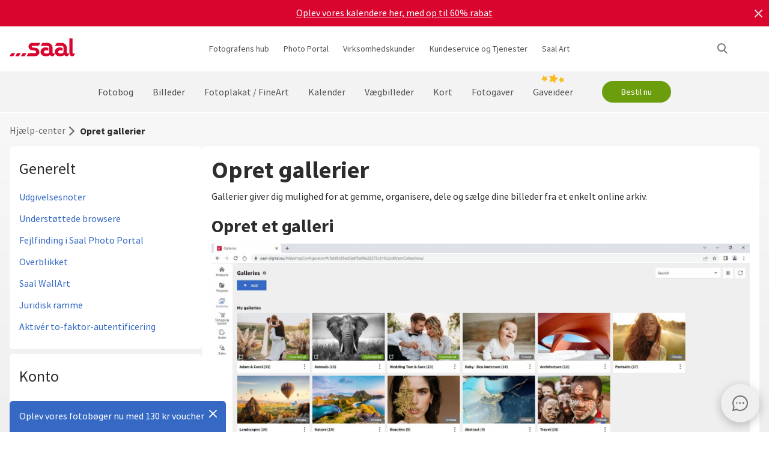

--- FILE ---
content_type: text/html
request_url: https://www.saal-digital.dk/hjaelp-center/opret-gallerier/
body_size: 22964
content:
<!DOCTYPE html>
<html lang="da-dk" xmlns="http://www.w3.org/1999/xhtml"> 
<head><script type="text/javascript">var LANG_PAGE='da_DK',LANG='da_DK';var WebclientsConfig={serviceWebshopClientReseller:"63a58b05acf9e3439279b3a78037b608",serviceLanguage:"da",resellerGuid:"12e47204-7a0c-4d3b-9744-ad42c9833d8a",resellerIdentifier:"3284126447b433f277e559916312a847",localserviceResellerIdentifier:"78f500ddb5011fba1a809079df513642"};var deprecatedBrowserMessage="Din browser er forældet. Vi anbefaler, at du opdaterer din browser, så du kan bruge alle funktionerne på denne hjemmeside.";</script>
<meta charset="utf-8">
<!-- 
	This website is powered by TYPO3 - inspiring people to share!
	TYPO3 is a free open source Content Management Framework initially created by Kasper Skaarhoj and licensed under GNU/GPL.
	TYPO3 is copyright of Kasper Skaarhoj. Extensions are copyright of their respective owners.
	Information and contribution at http://typo3.org/
-->
<base href="https://www.saal-digital.dk/">
<script type="text/javascript">
var hostName = location.hostname;
var ownOrigin = document.getElementsByTagName("base")[0].attributes.href.value;
var ownOriginHostname = ownOrigin.split("/")[2];
var protocol = location.toString().split("//").shift();
var ownProtocol = ownOrigin.split("//").shift();

if(navigator.userAgent.indexOf("AdobeAIR") == -1) {
    if(ownOriginHostname != hostName) {
        location.href = ownOrigin + location.href.split("/").splice(3).join("/");
    } else {
        if(protocol != ownProtocol) {
            location.href = ownOrigin + location.href.split("/").splice(3).join("/");
        }
    }
} else {
    if(protocol != ownProtocol && ownOriginHostname == hostName) {
        location.href = ownOrigin + location.href.split("/").splice(3).join("/");
    }
}
</script>
<link rel="shortcut icon" href="https://www.saal-digital.dk/fileadmin/sg-saal/favicon.ico" type="image/x-icon; charset=binary">
<link rel="icon" href="https://www.saal-digital.dk/fileadmin/sg-saal/favicon.ico" type="image/x-icon; charset=binary">

<meta name="description" content="Lær, hvordan du opretter fantastiske fotogallerier og undergallerier med Saal Photo Portal. Få en trin-for-trin-guide til at uploade fotos og dele og sælge dit arbejde.">
<meta name="google-site-verification" content="i7cQWqMwvFaY7A6CmXFMM3wqBvgm4rDCpnOx8lWCKV4">
<meta name="author" content="Saal Digital Fotoservice GmbH">
<meta name="robots" content="index, follow">





<script>
function getConsentByServiceName(ServiceName) {
  const data = localStorage.getItem("ucData");
  if (!data) return false;
  const services = JSON.parse(data).consent?.services;
  const found = services && Object.values(services).find(v => v.name === ServiceName);
  return found ? found.consent : false;
}
</script><title>Trin-for-trin guide til at lave gallerier - Saal Photo Portal</title><!-- Google Tag Manager -->
<script>
window.addEventListener("load", function() {
if(getConsentByServiceName("Google Tag Manager")==true){
(function(w,d,s,l,i){w[l]=w[l]||[];w[l].push({'gtm.start':
new Date().getTime(),event:'gtm.js'});var f=d.getElementsByTagName(s)[0],
j=d.createElement(s),dl=l!='dataLayer'?'&l='+l:'';j.defer=true;j.src=
'https://www.googletagmanager.com/gtm.js?id='+i+dl;f.parentNode.insertBefore(j,f);
})(window,document,'script','dataLayer','GTM-W36GN9P');
}
});
</script>
<!-- End Google Tag Manager --><script>
window.addEventListener("load", function() {
if(getConsentByServiceName("Facebook Pixel")==true){
!function(f,b,e,v,n,t,s){if(f.fbq)return;n=f.fbq=function(){n.callMethod?n.callMethod.apply(n,arguments):n.queue.push(arguments)};if(!f._fbq)f._fbq=n;n.push=n;n.loaded=!0;n.version='2.0';n.queue=[];t=b.createElement(e);t.async=!0;t.src=v;s=b.getElementsByTagName(e)[0];s.parentNode.insertBefore(t,s)}(window, document,'script','https://connect.facebook.net/en_US/fbevents.js');fbq('init', '1208078682657879');fbq('track', 'PageView');
}
});</script>
<noscript><img height="1" width="1" style="display:none" src="https://www.facebook.com/tr?id=1208078682657879&ev=PageView&noscript=1"/></noscript><meta property="og:title" content="Trin-for-trin guide til at lave gallerier - Saal Photo Portal" /><meta property="og:description" content="Lær, hvordan du opretter fantastiske fotogallerier og undergallerier med Saal Photo Portal. Få en trin-for-trin-guide til at uploade fotos og dele og sælge dit arbejde." /><meta property="og:image" content="https://b-services.saal-digital.net/galleryservice/api/GalleryImage/GetImageGlobal/ca5d4108-aaa0-4ea6-9636-937b5a5a69db.png" /><meta property="og:url" content="https://www.saal-digital.dk/hjaelp-center/opret-gallerier/" /><meta name="title" content="Trin-for-trin guide til at lave gallerier - Saal Photo Portal" /><meta name="keywords" content="" /><script type="text/javascript">var TrackingConstants = { GA_DOWNLOAD_TRACK_CONTAINER_ID: "orderProduct",DOWNLOAD_PAGE_URL:"software-download/download/"}</script><meta name="viewport" content="width=device-width, initial-scale=1.0"><meta http-equiv="x-dns-prefetch-control" content="on">
<link rel="preconnect" href="https://photoservice.cloud/">
<link rel="preload" href="fileadmin/sg-saal/css/sourcesanspro-regular-webfont.woff2" as="font" type="font/woff2" crossorigin="anonymous">
<link rel="preload" href="fileadmin/sg-saal/css/sourcesanspro-light-webfont.woff2" as="font" type="font/woff2" crossorigin="anonymous">
<link rel="preload" href="fileadmin/sg-saal/css/sourcesanspro-bold-webfont.woff2" as="font" type="font/woff2" crossorigin="anonymous">
<link rel="preload" href="fileadmin/sg-saal/css/icomoon.woff2" as="font" type="font/woff2" crossorigin="anonymous">
<style type="text/css">@font-face{font-family:icomoon;src:url('fileadmin/sg-saal/css/icomoon.woff2?2') format('woff2'),url('fileadmin/sg-saal/css/icomoon.woff?2') format('woff');font-weight:400;font-style:normal;font-display:swap}.checkbox:before,.sgw-icon:before,.sgw-upload-stage:before{font-family:icomoon;speak:none;display:block;width:20px;height:20px;position:absolute;left:1px;top:1px;font-style:normal;font-weight:400;font-variant:normal;text-transform:none;line-height:20px;color:#6e6e6e;font-size:20px;-webkit-font-smoothing:antialiased;-moz-osx-font-smoothing:grayscale}</style>
<link rel="preload" type="text/css" href="https://photoservice.cloud/assets/SgwIcons/icons.css?tstamp=1231423124" as="style" onload="this.onload=null;this.rel='stylesheet'" media="screen">
<link rel="preload" type="text/css" href="https://shop.saal-digital.net/WebsitePackage/WebsitePackage.css?17" as="style" onload="this.onload=null;this.rel='stylesheet'" media="screen">
<link rel="preload" type="text/css" href="fileadmin/sg-saal/css/sg-main.min.css?67" as="style" onload="this.onload=null;this.rel='stylesheet'" media="screen">
<link rel="preload" type="text/css" href="fileadmin/sg-saal/css/content.min.css?45" as="style" onload="this.onload=null;this.rel='stylesheet'" media="screen">
<noscript>
<link rel="stylesheet" type="text/css" href="https://photoservice.cloud/assets/SgwIcons/icons.css?tstamp=123123124" media="screen">
<link rel="stylesheet" type="text/css" href="https://shop.saal-digital.net/WebsitePackage/WebsitePackage.css?17" media="screen">
<link rel="stylesheet" type="text/css" href="fileadmin/sg-saal/css/sg-main.min.css?29" as="style" media="screen">
<link rel="stylesheet" type="text/css" href="fileadmin/sg-saal/css/content.min.css?28" as="style" media="screen">
</noscript>
<link rel="canonical" href="https://www.saal-digital.dk/hjaelp-center/opret-gallerier/" />
<link rel="alternate" hreflang="de" href="https://www.saal-digital.de/hilfe-center/galerien-erstellen/" />
<link rel="alternate" hreflang="de-DE" href="https://www.saal-digital.de/hilfe-center/galerien-erstellen/" />
<link rel="alternate" hreflang="en-GB" href="https://www.saal-digital.co.uk/help-center/create-galleries/" />
<link rel="alternate" hreflang="de-CH" href="https://www.saal-digital.ch/hilfe-center/galerien-erstellen/" />
<link rel="alternate" hreflang="de-AT" href="https://www.saal-digital.at/hilfe-center/galerien-erstellen/" />
<link rel="alternate" hreflang="fr-FR" href="https://www.saal-digital.fr/centre-daide/creer-des-galeries/" />
<link rel="alternate" hreflang="it-IT" href="https://www.saal-digital.it/centro-assistenza/crea-gallerie/" />
<link rel="alternate" hreflang="es-ES" href="https://www.saal-digital.es/centro-de-ayuda/crear-galerias/" />
<link rel="alternate" hreflang="pl-PL" href="https://www.saal-digital.pl/centrum-pomocy/tworzenie-galerii/" />
<link rel="alternate" hreflang="cs-CZ" href="https://www.saal-digital.cz/centrum-napovedy/vytvarejte-galerie/" />
<link rel="alternate" hreflang="nl-NL" href="https://www.saal-digital.nl/hulpcentrum/galerijen-maken/" />
<link rel="alternate" hreflang="en-US" href="https://www.saal-digital.com/help-center/create-galleries/" />
<link rel="alternate" hreflang="da-DK" href="https://www.saal-digital.dk/hjaelp-center/opret-gallerier/" />
<link rel="alternate" hreflang="pt-PT" href="https://www.saal-digital.pt/centro-de-ajuda/criar-galerias/" />
<link rel="alternate" hreflang="en" href="https://www.saal-digital.eu/help-center/create-galleries/" />
<link rel="alternate" hreflang="sv-SE" href="https://www.saal-digital.se/hjaelpcenter/skapa-gallerier/" />
<link rel="alternate" hreflang="bg-BG" href="https://www.saal-digital.bg/centr-za-pomoshch/szdavane-na-galerii/" />
<link rel="alternate" hreflang="hu-HU" href="https://www.saal-digital.hu/sugokoezpont/galeriak-letrehozasa/" />
<link rel="alternate" hreflang="et-EE" href="https://www.saal-digital.ee/abikeskus/galeriide-loomine/" />
<link rel="alternate" hreflang="fi-FI" href="https://www.saal-digital.fi/ohjekeskus/luo-gallerioita/" />
<link rel="alternate" hreflang="el-GR" href="https://www.saal-digital.gr/kentro-boitheias/dimioyrgia-gkaleri/" />
<link rel="alternate" hreflang="lv-LV" href="https://www.saal-digital.lv/palidzibas-centrs/izveidot-galerijas/" />
<link rel="alternate" hreflang="lt-LT" href="https://www.saal-digital.lt/pagalbos-centras/kurti-galerijas/" />
<link rel="alternate" hreflang="ro-RO" href="https://www.saal-digital.ro/centrul-de-ajutor/creati-galerii/" />
<link rel="alternate" hreflang="sk-SK" href="https://www.saal-digital.sk/centrum-pomoci/vytvarajte-galerie/" />
<link rel="alternate" hreflang="sl-SI" href="https://www.saal-digital.si/center-za-pomoc/ustvarjanje-galerij/" />
<link rel="alternate" hreflang="fr-CH" href="https://fr.saal-digital.ch/centre-daide/creer-des-galeries/" />
<link rel="alternate" hreflang="it-CH" href="https://it.saal-digital.ch/centro-assistenza/crea-gallerie/" />


<style type="text/css">@media only screen and (max-width:1200px) {#livechat-compact-container{display:none !important;}}</style>
</head>
<body>

<script type="text/javascript">var showBrowserAlert=function(){if(/Trident\/|MSIE/.test(window.navigator.userAgent)&&deprecatedBrowserMessage){var e=document.createElement("div");e.className="comp-notifier-bar browser-deprecated-message bg-red",e.style.cssText="z-index:900000;font-size:18px;";var t=document.createElement("div");t.className="notifier-elements";var r=document.createElement("div");r.className="notifier-element",r.textContent=deprecatedBrowserMessage,t.appendChild(r),e.appendChild(t),document.body.prepend(e)}};showBrowserAlert();</script><div class="comp-appdownload-notifier" role="alert" id="notifierAppDownload" style="display:none"><div><img src="fileadmin/sg-saal/images/app_icon.svg" width="30" height="30" alt="Saal Design App" loading="lazy" /><div class="label"><span class="main">Saal Design App</span><span class="sub">Design hurtigt og bekvemt.</span></div><div class="comp-cta outline ios"><a href="https://itunes.apple.com/dk/app/saal-design-app/id1481631197?mt=8">Åbn</a></div><div class="comp-cta outline android"><a href="https://play.google.com/store/apps/details?id=com.saaldigital.designerapp.de&hl=da">Åbn</a></div><div class="icon-button close"></div></div><script type="text/javascript">window.addEventListener("load", function(){const notifierAppDownload = document.getElementById('notifierAppDownload');AppDownloadNotifier(notifierAppDownload);});</script></div><div class="comp-notifier-bar" role="alert" id="notifierBar" style="background-color:#D9052F;display:none;"><div class="notifier-elements"><div class="notifier-element active" style="transition:none"><a href="fotobog/" >Vi gjorde det igen. Vores eksponerede fotobøger er endnu en gang testvinder ved CHIP 11/2025.</a></div><div class="notifier-element ready"><a href="fotokalender/" >Oplev vores kalendere her, med op til 60% rabat</a></div><div class="notifier-element ready"><a href="service/forsendelsesomkostninger-leveringstid/" >Vi producerer og sender ofte på mindre end 24 timer: Vores nuværende leveringstider</a></div><div class="notifier-element ready"><a href="fotobog/professional-line/" >Til helt særlige øjeblikke: Oplev vores professionelle fotobøger</a></div></div><div class="icon-button inverted close"></div></div><script type="text/javascript">
 class Notifier {
            constructor(container, interval = 5000) {
                this.container = container;
                this.elements = Array.from(this.container.querySelectorAll('.notifier-element'));
                this.currentIndex = 0;
                this.intervalDuration = interval;
                this.notifierStatus = window.sessionStorage.getItem('notifier-closed-chip');
                this.init();
            }

            init() {
                if (this.notifierStatus === '1') {
                    this.container.remove();
                } else {
                   this.container.style.removeProperty("display");
                    this.container.querySelector('.icon-button').onclick = () => this.close();
                    if (this.elements.length > 0) {
                        this.animateElements();
                    }
                }
            }

            animateElements() {
                const currentElement = this.elements[this.currentIndex];
                const nextIndex = (this.currentIndex + 1) % this.elements.length;
                const nextElement = this.elements[nextIndex];

             //# currentElement.removeAttribute('style');
                // Current element moves up and becomes invisble
                currentElement.classList.remove('active');
                currentElement.classList.add('inactive');

                // Prepare next element to move to center
                nextElement.classList.remove('ready');
                nextElement.classList.add('active');

                // Update index for next iteration
                this.currentIndex = nextIndex;

                // Reset the exiting element to be ready again
                setTimeout(() => {
                    currentElement.classList.remove('inactive');
                    currentElement.classList.add('ready');
                },  500);

                // Schedule the next animation
                setTimeout(() => this.animateElements(), this.intervalDuration);
            }

            close() {
                this.container.remove();
                window.sessionStorage.setItem('notifier-closed-chip', '1');
            }
        }
window.addEventListener("load", function() {
        // Initialize the notifier
        const notifierBar = document.getElementById('notifierBar');
        new Notifier(notifierBar);
});
</script>
<div id="TopNav"><div class="comp-website-navigation" role="header"><div class="sticky"><div class="header-navigation"><div class="logo"><a href="/"><img src="fileadmin/sg-saal/css/logo_saal.svg" alt="Saal Digital" width="103" height="30" loading="lazy" /></a></div><div class="sub-navigation"><div class="group-label g3" data-smalldropdown="1"><div><a href="fotografens-hub/" >Fotografens hub</a><div class="small-dropdown" data-smalldropdown="1"><div><div class="group-label g3"><a href="fotografens-hub/" >Overview</a></div><div class="group-label g3"><a href="service/professionel-konto/" >Professionel rabat</a></div><div class="group-label g3"><a href="service/proeve-produkter/" >Prøveprodukter</a></div><div class="group-label g3"><a href="service/bestil-saal-digitals-materialeproeve/" >Materialeprøve</a></div><div class="group-label g3"><a href="saal-photo-portal/" >Saal Photo Portal</a></div><div class="group-label g3"><a href="https://www.saal-wall.art/" target="_blank">Saal WallArt</a></div><div class="group-label g3"><a href="photo-awards/" >Photo Awards</a></div><div class="group-label g3"><a href="fotografens-hub/vaegkunst-materialeguide/" >Vægkunst Materialeguide</a></div><div class="group-label g3"><a href="fotografens-hub/konsultation-om-vaegkunstens-stoerrelse/" >Konsultation om vægkunstens størrelse</a></div><div class="group-label g3"><a href="fotografens-hub/tips-til-redigering-af-vaegkunst/" >Tips til redigering af vægkunst</a></div></div></div></div></div><div class="group-label g3"><div><a href="saal-photo-portal/" >Photo Portal</a></div></div><div class="group-label g3"><a href="virksomhedskunder/" >Virksomhedskunder</a></div><div class="group-label g3" data-smalldropdown="2"><div style="cursor:default"><a href="support/" >Kundeservice og Tjenester</a><div class="small-dropdown" data-smalldropdown="2"><div><div class="group-label g3"><a href="support/" >Overview</a></div><div class="group-label g3"><a href="ordercockpit/" >Ordreoversigt</a></div><div class="group-label g3"><a href="service/forsendelsesomkostninger-leveringstid/" >Leveringstider / forsendelsesomkostninger</a></div><div class="group-label g3"><a href="hjaelp-center/" >Hjælp-center</a></div><div class="group-label g3"><a href="support/kontakt-kundeservice/" >Kontakt kundeservice</a></div><div class="group-label g3"><a href="klage/" >Klage</a></div><div class="group-label g3"><a href="service/prices/" >Priser</a></div><div class="group-label g3"><a href="support/stor-ordre/" >Stor ordre</a></div><div class="group-label g3"><a href="saal-prio/" >Saal Prio</a></div><div class="group-label g3"><a href="service/bestil-saal-digitals-materialeproeve/" >Materialeprøve</a></div></div></div></div></div><div class="group-label g3" data-smalldropdown="5"><div><a href="saal-art/" >Saal Art</a><div class="small-dropdown" data-smalldropdown="5"><div><div class="group-label g3"><a href="saal-art/" >Overview</a></div><div class="group-label g3"><a href="saal-art/hans-silvester/" >Hans Silvester</a></div><div class="group-label g3"><a href="saal-art/martin-krolop/" >Martin Krolop</a></div><div class="group-label g3"><a href="saal-art/rene-staud/" >René Staud</a></div><div class="group-label g3"><a href="saal-art/florian-bachmeier/" >Florian Bachmeier</a></div><div class="group-label g3"><a href="saal-art/christian-ziegler/" >Christian Ziegler</a></div></div></div></div></div></div><div class="icon-sub-navigation"><div class="icon-button s36 sgw-icon wi_search" id="search" ><span class="search"></span></div><div class="searchmenu" id="searchboxTable"></div> 
<script type="text/javascript">
window.addEventListener("load", function() {
var searchBoxC = document.getElementById("searchboxTable");var searchBoxreseller = "12e47204-7a0c-4d3b-9744-ad42c9833d8a";var searchBoxlanguage = "da";var searchBoxPageUri = 'search/';
var searchBoxbody = {"ResellerId": searchBoxreseller,"Language": searchBoxlanguage,"mode": 0,"searchPageUrl": searchBoxPageUri};
var searchButton = document.getElementById('search');
if (searchButton) {searchButton.addEventListener('click', function() {WebsitePackage.WebsiteSearch(searchBoxC, searchBoxbody); closeDialogs(); searchBoxC.classList.add('active'); bodyDisableScroll(); var searchOverlay = document.createElement('div'); searchOverlay.classList.add('comp-dialog-overlay'); searchOverlay.style.cssText = 'display:block;opacity:0.5;z-index:1'; searchOverlay.id = 'searchOverlay';searchBoxC.insertAdjacentElement('afterend', searchOverlay);
 searchOverlay.addEventListener('click', function() { closeDialogs();  bodyEnableScroll(); }); }); }});
</script><div id="LoginUseraccount"></div></div><div class="mobile-main-navigation"><div class="icon-button s44"></div><div class="floating-button-order-now"><a href="https://www.saal-digital.dk/WebshopConfigurator/#/63a58b05acf9e3439279b3a78037b608/da/Categories/00000000-0000-0000-0000-000000000000/" target="_blank" class="open-downloadpopup-if-available">Bestil nu</a></div><div class="mobile-main-navigation-list"><div><div class="group-label g2 s44"><strong>Produkter</strong></div><div class="article-card small clickable"><div data-nav="672"><a href="fotobog/"  ><div class="comp-image "><picture><source srcset="https://photoservice.cloud/languagesportal/images/97af4e0a-f785-4bc8-b0f7-157fb9c60ac4_centered_reduced_smallest.webp" type="image/webp"><img src="https://photoservice.cloud/languagesportal/images/97af4e0a-f785-4bc8-b0f7-157fb9c60ac4_centered_reduced_smallest.jpg" loading="lazy" alt="Fotobog" width="168" height="118"></picture></div><div class="article-title">Fotobog</div></a></div></div><div class="article-card small clickable"><div data-nav="671"><a href="billeder/"  ><div class="comp-image "><picture><source srcset="https://photoservice.cloud/languagesportal/images/459f6c34-d0db-4ea9-b65a-d7c06e8852b8_centered_reduced_smallest.webp" type="image/webp"><img src="https://photoservice.cloud/languagesportal/images/459f6c34-d0db-4ea9-b65a-d7c06e8852b8_centered_reduced_smallest.jpg" loading="lazy" alt="Billeder" width="168" height="118"></picture></div><div class="article-title">Billeder</div></a></div></div><div class="article-card small clickable"><div data-nav="670"><a href="fotoplakat-fineart/"  ><div class="comp-image "><picture><source srcset="https://photoservice.cloud/languagesportal/images/314a08bb-85e7-460e-8029-afbb98fd2291_centered_reduced_smallest.webp" type="image/webp"><img src="https://photoservice.cloud/languagesportal/images/314a08bb-85e7-460e-8029-afbb98fd2291_centered_reduced_smallest.jpg" loading="lazy" alt="Fotoplakat / FineArt" width="168" height="118"></picture></div><div class="article-title">Fotoplakat / FineArt</div></a></div></div><div class="article-card small clickable"><div data-nav="669"><a href="fotokalender/"  ><div class="comp-image "><picture><source srcset="https://photoservice.cloud/languagesportal/images/f75bb97e-add4-4662-b1ad-b03d7708deef_centered_reduced_smallest.webp" type="image/webp"><img src="https://photoservice.cloud/languagesportal/images/f75bb97e-add4-4662-b1ad-b03d7708deef_centered_reduced_smallest.jpg" loading="lazy" alt="Månedskalender" width="168" height="118"></picture></div><div class="article-title">Månedskalender</div></a></div></div><div class="article-card small clickable"><div data-nav="668"><a href="vaegbilleder/"  ><div class="comp-image "><picture><source srcset="https://photoservice.cloud/languagesportal/images/a8403411-121f-4bef-9313-c611d796b30e_centered_reduced_smallest.webp" type="image/webp"><img src="https://photoservice.cloud/languagesportal/images/a8403411-121f-4bef-9313-c611d796b30e_centered_reduced_smallest.jpg" loading="lazy" alt="Vægbilleder" width="168" height="118"></picture></div><div class="article-title">Vægbilleder</div></a></div></div><div class="article-card small clickable"><div data-nav="1629"><a href="kort/"  ><div class="comp-image "><picture><source srcset="https://photoservice.cloud/languagesportal/images/674d2b8d-0fd7-4184-9c9b-c9daa53fd09f_centered_reduced_smallest.webp" type="image/webp"><img src="https://photoservice.cloud/languagesportal/images/674d2b8d-0fd7-4184-9c9b-c9daa53fd09f_centered_reduced_smallest.jpg" loading="lazy" alt="Kort" width="168" height="118"></picture></div><div class="article-title">Kort</div></a></div></div><div class="article-card small clickable"><div data-nav="667"><a href="fotogaver/"  ><div class="comp-image "><picture><source srcset="https://photoservice.cloud/languagesportal/images/29428150-ea05-435e-8556-e32576fc9665_centered_reduced_smallest.webp" type="image/webp"><img src="https://photoservice.cloud/languagesportal/images/29428150-ea05-435e-8556-e32576fc9665_centered_reduced_smallest.png" loading="lazy" alt="Fotogaver" width="168" height="118"></picture></div><div class="article-title">Fotogaver</div></a></div></div><div class="article-card small"><div data-nav="3896" class="christmas-button"><a href="saesonbestemt/ideer-til-julegaver/"  ><div class="comp-image "><picture><source srcset="https://photoservice.cloud/languagesportal/images/06f5e6d3-3ccd-4ef9-9333-9d2716773212_centered_reduced_smallest.webp" type="image/webp"><img src="https://photoservice.cloud/languagesportal/images/06f5e6d3-3ccd-4ef9-9333-9d2716773212_centered_reduced_smallest.jpg" loading="lazy" alt="Ideer til julegaver" width="168" height="118"></picture></div><div class="article-title">Ideer til julegaver</div></a></div></div><div class="article-card small"><div data-nav="715"><a href="service/gavekort/"  ><div class="comp-image "><picture><source srcset="https://photoservice.cloud/languagesportal/images/461720ab-62fa-47e1-9106-15af9772baca_centered_reduced_smallest.webp" type="image/webp"><img src="https://photoservice.cloud/languagesportal/images/461720ab-62fa-47e1-9106-15af9772baca_centered_reduced_smallest.jpg" loading="lazy" alt="Gavekort" width="168" height="118"></picture></div><div class="article-title">Gavekort</div></a></div></div></div><div><div class="group-label g2 s44"><strong>Fotografens hub</strong></div><div class="list-element"><div><a href="fotografens-hub/" >Overview</a></div></div><div class="divider"></div><div class="list-element"><div><a href="service/professionel-konto/" >Professionel rabat</a></div></div><div class="divider"></div><div class="list-element"><div><a href="service/proeve-produkter/" >Prøveprodukter</a></div></div><div class="divider"></div><div class="list-element"><div><a href="service/bestil-saal-digitals-materialeproeve/" >Materialeprøve</a></div></div><div class="divider"></div><div class="list-element"><div><a href="saal-photo-portal/" >Saal Photo Portal</a></div></div><div class="divider"></div><div class="list-element"><div><a href="https://www.saal-wall.art/" target="_blank">Saal WallArt</a></div></div><div class="divider"></div><div class="list-element"><div><a href="photo-awards/" >Photo Awards</a></div></div><div class="divider"></div><div class="list-element"><div><a href="fotografens-hub/vaegkunst-materialeguide/" >Vægkunst Materialeguide</a></div></div><div class="divider"></div><div class="list-element"><div><a href="fotografens-hub/konsultation-om-vaegkunstens-stoerrelse/" >Konsultation om vægkunstens størrelse</a></div></div><div class="divider"></div><div class="list-element"><div><a href="fotografens-hub/tips-til-redigering-af-vaegkunst/" >Tips til redigering af vægkunst</a></div></div><div class="divider"></div></div><div><div class="group-label g2 s44"><strong>Virksomhedskunder</strong></div><div class="list-element"><div><a href="virksomhedskunder/" >Overview</a></div></div><div class="divider"></div></div><div><div class="group-label g2 s44"><strong>Saal Art</strong></div><div class="list-element"><div><a href="saal-art/" >Overview</a></div></div><div class="divider"></div><div class="list-element"><div><a href="saal-art/hans-silvester/" >Hans Silvester</a></div></div><div class="divider"></div><div class="list-element"><div><a href="saal-art/martin-krolop/" >Martin Krolop</a></div></div><div class="divider"></div><div class="list-element"><div><a href="saal-art/rene-staud/" >René Staud</a></div></div><div class="divider"></div><div class="list-element"><div><a href="saal-art/florian-bachmeier/" >Florian Bachmeier</a></div></div><div class="divider"></div><div class="list-element"><div><a href="saal-art/christian-ziegler/" >Christian Ziegler</a></div></div><div class="divider"></div></div><div><div class="group-label g2 s44"><strong>Kundeservice og Tjenester</strong></div><div class="list-element"><div><a href="support/" >Overview</a></div></div><div class="divider"></div><div class="list-element"><div><a href="ordercockpit/" >Ordreoversigt</a></div></div><div class="divider"></div><div class="list-element"><div><a href="service/forsendelsesomkostninger-leveringstid/" >Leveringstider / forsendelsesomkostninger</a></div></div><div class="divider"></div><div class="list-element"><div><a href="hjaelp-center/" >Hjælp-center</a></div></div><div class="divider"></div><div class="list-element"><div><a href="support/kontakt-kundeservice/" >Kontakt kundeservice</a></div></div><div class="divider"></div><div class="list-element"><div><a href="klage/" >Klage</a></div></div><div class="divider"></div><div class="list-element"><div><a href="service/prices/" >Priser</a></div></div><div class="divider"></div><div class="list-element"><div><a href="support/stor-ordre/" >Stor ordre</a></div></div><div class="divider"></div><div class="list-element"><div><a href="saal-prio/" >Saal Prio</a></div></div><div class="divider"></div><div class="list-element"><div><a href="service/bestil-saal-digitals-materialeproeve/" >Materialeprøve</a></div></div><div class="divider"></div></div><div><div class="group-label g2 s44"><strong>om Saal Digital</strong></div><div class="list-element"><div><a href="om-saal-digital/impressum/" onfocus="blurLink(this);"  >Impressum</a></div></div><div class="divider"></div><div class="list-element"><div><a href="om-saal-digital/vilkaar-og-betingelser/" onfocus="blurLink(this);"  >Vilkår og betingelser</a></div></div><div class="divider"></div><div class="list-element"><div><a href="om-saal-digital/privatlivspolitik/" onfocus="blurLink(this);"  >Privatlivspolitik</a></div></div><div class="divider"></div><div class="list-element"><div><a href="om-saal-digital/baeredygtighed/" onfocus="blurLink(this);"  >Bæredygtighed</a></div></div><div class="divider"></div><div class="list-element"><div><a href="tryk-paa/" onfocus="blurLink(this);"  >Tryk på</a></div></div><div class="divider"></div></div></div></div></div><script>window.compNavigation={};</script><div class="main-navigation" role="navigation" aria-label="Main Navigation"><div class="nav-buttons"><script>window.backButton="Tilbage";</script><div class="group-label g2" data-nav="672"><a href="fotobog/" title="Fotobog"  data-pid="672">Fotobog</a></div><script>window.compNavigation["672"]='{"highlight":{"uri":"fotobog/","image":"https://photoservice.cloud/languagesportal/images/c202745f-1abf-4398-a5a4-898dc6c5aef2_centered_reduced_small.jpg","bg":"darkblue","imageWebP2x":"https://photoservice.cloud/languagesportal/images/c202745f-1abf-4398-a5a4-898dc6c5aef2_centered_reduced.webp","imageWebP":"https://photoservice.cloud/languagesportal/images/c202745f-1abf-4398-a5a4-898dc6c5aef2_centered_mobile_full.webp","alt":"","label":"Alle fotobøger og tilbud"},"articles":[{"image":"https://photoservice.cloud/languagesportal/images/81d02980-871d-420d-97a1-5cb78fc7f39d_centered_reduced_smallest.png","bg":"","imageWebPNr":"https://photoservice.cloud/languagesportal/images/81d02980-871d-420d-97a1-5cb78fc7f39d_centered_reduced_smallest.webp","imageWebP":"https://photoservice.cloud/languagesportal/images/81d02980-871d-420d-97a1-5cb78fc7f39d_centered_reduced_small.webp","alt":"Fotobog","label":"Fotobog","uri":"fotobog/"},{"image":"https://photoservice.cloud/languagesportal/images/15753a2a-483b-4c75-a2da-6fb3a0be46c5_centered_reduced_smallest.png","bg":"","imageWebPNr":"https://photoservice.cloud/languagesportal/images/15753a2a-483b-4c75-a2da-6fb3a0be46c5_centered_reduced_smallest.webp","imageWebP":"https://photoservice.cloud/languagesportal/images/15753a2a-483b-4c75-a2da-6fb3a0be46c5_centered_reduced_small.webp","alt":"Professional Line","label":"Professional Line","uri":"fotobog/professional-line/"},{"image":"https://photoservice.cloud/languagesportal/images/a4646927-fe40-4f26-aff8-b70fa4092869_centered_reduced_smallest.jpg","bg":"","imageWebPNr":"https://photoservice.cloud/languagesportal/images/a4646927-fe40-4f26-aff8-b70fa4092869_centered_reduced_smallest.webp","imageWebP":"https://photoservice.cloud/languagesportal/images/a4646927-fe40-4f26-aff8-b70fa4092869_centered_reduced_small.webp","alt":"Portfolio Album","label":"Portfolio Album","uri":"fotobog/portfolio-album/"},{"image":"https://photoservice.cloud/languagesportal/images/bfb88307-b9a4-4ed5-a682-c6a55c0320d2_centered_reduced_smallest.jpg","bg":"","imageWebPNr":"https://photoservice.cloud/languagesportal/images/bfb88307-b9a4-4ed5-a682-c6a55c0320d2_centered_reduced_smallest.webp","imageWebP":"https://photoservice.cloud/languagesportal/images/bfb88307-b9a4-4ed5-a682-c6a55c0320d2_centered_reduced_small.webp","alt":"Fotobog med blødt omslag","label":"Fotobog med blødt omslag","uri":"fotobog/fotobog-med-bloedt-omslag/"},{"image":"https://photoservice.cloud/languagesportal/images/092f9122-3c2b-4d2b-beb1-ca9d704996d1_centered_reduced_smallest.jpg","bg":"","imageWebPNr":"https://photoservice.cloud/languagesportal/images/092f9122-3c2b-4d2b-beb1-ca9d704996d1_centered_reduced_smallest.webp","imageWebP":"https://photoservice.cloud/languagesportal/images/092f9122-3c2b-4d2b-beb1-ca9d704996d1_centered_reduced_small.webp","alt":"Fotobog for børn og babyer","label":"Fotobog for børn og babyer","uri":"fotobog/fotobog-for-boern-og-babyer/"},{"image":"https://photoservice.cloud/languagesportal/images/ce102013-8734-476d-96c4-3977cfc75648_centered_reduced_smallest.png","bg":"","imageWebPNr":"https://photoservice.cloud/languagesportal/images/ce102013-8734-476d-96c4-3977cfc75648_centered_reduced_smallest.webp","imageWebP":"https://photoservice.cloud/languagesportal/images/ce102013-8734-476d-96c4-3977cfc75648_centered_reduced_small.webp","alt":"Saal Box","label":"Saal Box","uri":"fotobog/saal-box/"},{"image":"https://photoservice.cloud/languagesportal/images/aecf8ab0-abb9-4bf1-a425-0e5208abbf70_centered_reduced_smallest.png","bg":"","imageWebPNr":"https://photoservice.cloud/languagesportal/images/aecf8ab0-abb9-4bf1-a425-0e5208abbf70_centered_reduced_smallest.webp","imageWebP":"https://photoservice.cloud/languagesportal/images/aecf8ab0-abb9-4bf1-a425-0e5208abbf70_centered_reduced_small.webp","alt":"Fotohæfte","label":"Fotohæfte","uri":"fotobog/fotohaefte/"},{"image":"https://photoservice.cloud/languagesportal/images/c96a882b-c990-46c2-8634-0d1e05c7e3a0_centered_reduced_smallest.png","bg":"","imageWebPNr":"https://photoservice.cloud/languagesportal/images/c96a882b-c990-46c2-8634-0d1e05c7e3a0_centered_reduced_smallest.webp","imageWebP":"https://photoservice.cloud/languagesportal/images/c96a882b-c990-46c2-8634-0d1e05c7e3a0_centered_reduced_small.webp","alt":"Premium gaveæske","label":"Premium gaveæske","uri":"fotobog/premium-gaveaeske/"},{"image":"https://photoservice.cloud/languagesportal/images/804d8007-d7d5-4958-af4e-cb05aa583f25_centered_reduced_smallest.jpg","bg":"","imageWebPNr":"https://photoservice.cloud/languagesportal/images/804d8007-d7d5-4958-af4e-cb05aa583f25_centered_reduced_smallest.webp","imageWebP":"https://photoservice.cloud/languagesportal/images/804d8007-d7d5-4958-af4e-cb05aa583f25_centered_reduced_small.webp","alt":"Indbundet Mini Leporello","label":"Indbundet Mini Leporello","uri":"kort/indbundet-mini-leporello/"}],"more":[{"label":"Få et gavekort","uri":"fotobog/fotobog-velkomstgavekort/"},{"label":"Layflat fotobøger","uri":"fotobog/layflat-fotoboeger/"},{"label":"Pris på fotobog","uri":"fotobog/pris/"},{"label":"Forhandlerprogram","uri":"service/professionel-konto/"},{"label":"Prøve-produkter","uri":"service/proeve-produkter/"},{"label":"Prof-zone","uri":"fotobog/prof-zone/"},{"image":"https://photoservice.cloud/languagesportal/images/931d87b6-3cc6-4a76-9910-cadb4ae03bcb_centered_reduced_smallest.jpg","bg":"","imageWebPNr":"https://photoservice.cloud/languagesportal/images/931d87b6-3cc6-4a76-9910-cadb4ae03bcb_centered_reduced_smallest.webp","imageWebP":"https://photoservice.cloud/languagesportal/images/931d87b6-3cc6-4a76-9910-cadb4ae03bcb_centered_reduced_small.webp","alt":"Fotobog til bryllup","label":"Fotobog til bryllup","uri":"fotobog/fotobog-til-bryllup/"},{"image":"https://photoservice.cloud/languagesportal/images/8e197332-43c1-4bb8-bf2e-1b89a0dd4a36_centered_reduced_smallest.png","bg":"pink","imageWebPNr":"https://photoservice.cloud/languagesportal/images/8e197332-43c1-4bb8-bf2e-1b89a0dd4a36_centered_reduced_smallest.webp","imageWebP":"https://photoservice.cloud/languagesportal/images/8e197332-43c1-4bb8-bf2e-1b89a0dd4a36_centered_reduced_small.webp","alt":"Baby-fotobog","label":"Baby-fotobog","uri":"fotobog/baby-fotobog/"},{"image":"https://photoservice.cloud/languagesportal/images/2335ae5b-fcaf-461d-856b-63f391efed3c_centered_reduced_smallest.jpg","bg":"","imageWebPNr":"https://photoservice.cloud/languagesportal/images/2335ae5b-fcaf-461d-856b-63f391efed3c_centered_reduced_smallest.webp","imageWebP":"https://photoservice.cloud/languagesportal/images/2335ae5b-fcaf-461d-856b-63f391efed3c_centered_reduced_small.webp","alt":"Design en fotobog","label":"Design en fotobog","uri":"fotobog/design-en-fotobog/"}]}';</script><div class="group-label g2" data-nav="671"><a href="billeder/" title="Billeder"  data-pid="671">Billeder</a></div><script>window.compNavigation["671"]='{"highlight":{"uri":"billeder/","image":"https://photoservice.cloud/languagesportal/images/94134ab1-a765-4c3a-996f-4a7308609397_centered_reduced_small.jpg","bg":"","imageWebP2x":"https://photoservice.cloud/languagesportal/images/94134ab1-a765-4c3a-996f-4a7308609397_centered_reduced.webp","imageWebP":"https://photoservice.cloud/languagesportal/images/94134ab1-a765-4c3a-996f-4a7308609397_centered_mobile_full.webp","alt":"","label":"Alle fotos og tilbud"},"articles":[{"image":"https://photoservice.cloud/languagesportal/images/7c593fbf-bc6e-47a1-b6ef-0719aba0058b_centered_reduced_smallest.png","bg":"","imageWebPNr":"https://photoservice.cloud/languagesportal/images/7c593fbf-bc6e-47a1-b6ef-0719aba0058b_centered_reduced_smallest.webp","imageWebP":"https://photoservice.cloud/languagesportal/images/7c593fbf-bc6e-47a1-b6ef-0719aba0058b_centered_reduced_small.webp","alt":"Fotofremkaldelse","label":"Fotofremkaldelse","uri":"billeder/fotofremkaldelse/"},{"image":"https://photoservice.cloud/languagesportal/images/1d1003fc-bebb-4b38-8de3-96c95837f97d_centered_reduced_smallest.png","bg":"","imageWebPNr":"https://photoservice.cloud/languagesportal/images/1d1003fc-bebb-4b38-8de3-96c95837f97d_centered_reduced_smallest.webp","imageWebP":"https://photoservice.cloud/languagesportal/images/1d1003fc-bebb-4b38-8de3-96c95837f97d_centered_reduced_small.webp","alt":"Billeder XT","label":"Billeder XT","uri":"billeder/billeder-xt/"},{"image":"https://photoservice.cloud/languagesportal/images/13bcc15e-3af2-48c2-b5d7-40d07040920f_centered_reduced_smallest.png","bg":"","imageWebPNr":"https://photoservice.cloud/languagesportal/images/13bcc15e-3af2-48c2-b5d7-40d07040920f_centered_reduced_smallest.webp","imageWebP":"https://photoservice.cloud/languagesportal/images/13bcc15e-3af2-48c2-b5d7-40d07040920f_centered_reduced_small.webp","alt":"Fotomærker","label":"Fotomærker","uri":"billeder/fotomaerker/"},{"image":"https://photoservice.cloud/languagesportal/images/a07c8306-403c-4ccc-a7e7-fb22e3ae9e08_centered_reduced_smallest.png","bg":"","imageWebPNr":"https://photoservice.cloud/languagesportal/images/a07c8306-403c-4ccc-a7e7-fb22e3ae9e08_centered_reduced_smallest.webp","imageWebP":"https://photoservice.cloud/languagesportal/images/a07c8306-403c-4ccc-a7e7-fb22e3ae9e08_centered_reduced_small.webp","alt":"Acrylic display","label":"Acrylic display","uri":"billeder/acrylic-display/"},{"image":"https://photoservice.cloud/languagesportal/images/0e3c8342-a0d1-495f-97c5-571846529c12_centered_reduced_smallest.png","bg":"","imageWebPNr":"https://photoservice.cloud/languagesportal/images/0e3c8342-a0d1-495f-97c5-571846529c12_centered_reduced_smallest.webp","imageWebP":"https://photoservice.cloud/languagesportal/images/0e3c8342-a0d1-495f-97c5-571846529c12_centered_reduced_small.webp","alt":"Fotoholder","label":"Fotoholder","uri":"billeder/fotoholder/"},{"image":"https://photoservice.cloud/languagesportal/images/ec51c432-c228-4cd9-b1c0-890b6eeadaa2_centered_reduced_smallest.png","bg":"","imageWebPNr":"https://photoservice.cloud/languagesportal/images/ec51c432-c228-4cd9-b1c0-890b6eeadaa2_centered_reduced_smallest.webp","imageWebP":"https://photoservice.cloud/languagesportal/images/ec51c432-c228-4cd9-b1c0-890b6eeadaa2_centered_reduced_small.webp","alt":"Fotoblok","label":"Fotoblok","uri":"fotogaver/fotoblok/"},{"image":"https://photoservice.cloud/languagesportal/images/d6e4c94f-8934-499a-bff7-f5cba8969064_centered_reduced_smallest.png","bg":"","imageWebPNr":"https://photoservice.cloud/languagesportal/images/d6e4c94f-8934-499a-bff7-f5cba8969064_centered_reduced_smallest.webp","imageWebP":"https://photoservice.cloud/languagesportal/images/d6e4c94f-8934-499a-bff7-f5cba8969064_centered_reduced_small.webp","alt":"Shake Frame","label":"Shake Frame","uri":"fotogaver/shake-frame/"},{"image":"https://photoservice.cloud/languagesportal/images/0dfc88a8-81b7-46b1-9f84-a0a9aff721ab_centered_reduced_smallest.jpg","bg":"","imageWebPNr":"https://photoservice.cloud/languagesportal/images/0dfc88a8-81b7-46b1-9f84-a0a9aff721ab_centered_reduced_smallest.webp","imageWebP":"https://photoservice.cloud/languagesportal/images/0dfc88a8-81b7-46b1-9f84-a0a9aff721ab_centered_reduced_small.webp","alt":"Fotoplade","label":"Fotoplade","uri":"fotogaver/fotoplade/"},{"image":"https://photoservice.cloud/languagesportal/images/d348466a-d609-414f-bf9d-9e49048f337d_centered_reduced_smallest.jpg","bg":"yellow","imageWebPNr":"https://photoservice.cloud/languagesportal/images/d348466a-d609-414f-bf9d-9e49048f337d_centered_reduced_smallest.webp","imageWebP":"https://photoservice.cloud/languagesportal/images/d348466a-d609-414f-bf9d-9e49048f337d_centered_reduced_small.webp","alt":"Mini-leporello","label":"Mini-leporello","uri":"billeder/mini-leporello/"},{"image":"https://photoservice.cloud/languagesportal/images/2533d853-6fc2-43e3-ab60-6ef3fdbcc809_centered_reduced_smallest.png","bg":"","imageWebPNr":"https://photoservice.cloud/languagesportal/images/2533d853-6fc2-43e3-ab60-6ef3fdbcc809_centered_reduced_smallest.webp","imageWebP":"https://photoservice.cloud/languagesportal/images/2533d853-6fc2-43e3-ab60-6ef3fdbcc809_centered_reduced_small.webp","alt":"Fotopakke","label":"Fotopakke","uri":"billeder/fotopakke/"},{"image":"https://photoservice.cloud/languagesportal/images/79eb6cdf-04b9-48e5-9154-f988b1b8c48b_centered_reduced_smallest.png","bg":"","imageWebPNr":"https://photoservice.cloud/languagesportal/images/79eb6cdf-04b9-48e5-9154-f988b1b8c48b_centered_reduced_smallest.webp","imageWebP":"https://photoservice.cloud/languagesportal/images/79eb6cdf-04b9-48e5-9154-f988b1b8c48b_centered_reduced_small.webp","alt":"Retro-billeder","label":"Retro-billeder","uri":"billeder/retro-billeder/"},{"image":"https://photoservice.cloud/languagesportal/images/50133db3-a164-4480-b6a6-7ae6ba1c6a47_centered_reduced_smallest.png","bg":"","imageWebPNr":"https://photoservice.cloud/languagesportal/images/50133db3-a164-4480-b6a6-7ae6ba1c6a47_centered_reduced_smallest.webp","imageWebP":"https://photoservice.cloud/languagesportal/images/50133db3-a164-4480-b6a6-7ae6ba1c6a47_centered_reduced_small.webp","alt":"Postkort","label":"Postkort","uri":"billeder/postkort/"},{"image":"https://photoservice.cloud/languagesportal/images/b046a0a6-9b34-49e9-b0f9-1b0e3878a9f1_centered_reduced_smallest.png","bg":"","imageWebPNr":"https://photoservice.cloud/languagesportal/images/b046a0a6-9b34-49e9-b0f9-1b0e3878a9f1_centered_reduced_smallest.webp","imageWebP":"https://photoservice.cloud/languagesportal/images/b046a0a6-9b34-49e9-b0f9-1b0e3878a9f1_centered_reduced_small.webp","alt":"Fotomappe","label":"Fotomappe","uri":"billeder/fotomappe/"},{"image":"https://photoservice.cloud/languagesportal/images/e5c4a353-becc-403b-9ffb-d1575022d750_centered_reduced_smallest.jpg","bg":"","imageWebPNr":"https://photoservice.cloud/languagesportal/images/e5c4a353-becc-403b-9ffb-d1575022d750_centered_reduced_smallest.webp","imageWebP":"https://photoservice.cloud/languagesportal/images/e5c4a353-becc-403b-9ffb-d1575022d750_centered_reduced_small.webp","alt":"Fotosæt","label":"Fotosæt","uri":"billeder/fotosaet/"},{"image":"https://photoservice.cloud/languagesportal/images/86ea4f4f-bc0a-432a-8b4f-ddca6cd56e6e_centered_reduced_smallest.png","bg":"","imageWebPNr":"https://photoservice.cloud/languagesportal/images/86ea4f4f-bc0a-432a-8b4f-ddca6cd56e6e_centered_reduced_smallest.webp","imageWebP":"https://photoservice.cloud/languagesportal/images/86ea4f4f-bc0a-432a-8b4f-ddca6cd56e6e_centered_reduced_small.webp","alt":"Foto Duo","label":"Foto Duo","uri":"billeder/foto-duo/"}],"more":[{"label":"Priser på billeder","uri":"billeder/prisformat/"},{"label":"Forhandlerprogram","uri":"service/professionel-konto/"},{"label":"Prøve-produkter","uri":"service/proeve-produkter/"},{"label":"Prof-zonen","uri":"billeder/prof-zonen/"},{"label":"Fotografering af skoler og børnehaver","uri":"billeder/fotografering-af-skoler-og-boernehaver/"}]}';</script><div class="group-label g2" data-nav="670"><a href="fotoplakat-fineart/" title="Fotoplakat / FineArt"  data-pid="670">Fotoplakat / FineArt</a></div><script>window.compNavigation["670"]='{"highlight":{"uri":"fotoplakat-fineart/","image":"https://photoservice.cloud/languagesportal/images/314a08bb-85e7-460e-8029-afbb98fd2291_centered_reduced_small.jpg","bg":"","imageWebP2x":"https://photoservice.cloud/languagesportal/images/314a08bb-85e7-460e-8029-afbb98fd2291_centered_reduced.webp","imageWebP":"https://photoservice.cloud/languagesportal/images/314a08bb-85e7-460e-8029-afbb98fd2291_centered_mobile_full.webp","alt":"","label":"Alle plakater og tilbud"},"articles":[{"image":"https://photoservice.cloud/languagesportal/images/016d9361-b338-4f3e-aaba-56480cd09e46_centered_reduced_smallest.jpg","bg":"","imageWebPNr":"https://photoservice.cloud/languagesportal/images/016d9361-b338-4f3e-aaba-56480cd09e46_centered_reduced_smallest.webp","imageWebP":"https://photoservice.cloud/languagesportal/images/016d9361-b338-4f3e-aaba-56480cd09e46_centered_reduced_small.webp","alt":"Fotoplakat lavet med Fujifilm papir med højglans","label":"Fotoplakat lavet med Fujifilm papir med højglans","uri":"fotoplakat-fineart/fujifilm-hoejglans/"},{"image":"https://photoservice.cloud/languagesportal/images/087c5d2b-d702-4937-93cb-2fe7f3fdee68_centered_reduced_smallest.jpg","bg":"","imageWebPNr":"https://photoservice.cloud/languagesportal/images/087c5d2b-d702-4937-93cb-2fe7f3fdee68_centered_reduced_smallest.webp","imageWebP":"https://photoservice.cloud/languagesportal/images/087c5d2b-d702-4937-93cb-2fe7f3fdee68_centered_reduced_small.webp","alt":"Fotoplakat lavet med mat Fujifilm papir","label":"Fotoplakat lavet med mat Fujifilm papir","uri":"fotoplakat-fineart/fujifilm-mat/"},{"image":"https://photoservice.cloud/languagesportal/images/08f9a8ca-2c61-4cc2-adee-4686443b7fa6_centered_reduced_smallest.jpg","bg":"","imageWebPNr":"https://photoservice.cloud/languagesportal/images/08f9a8ca-2c61-4cc2-adee-4686443b7fa6_centered_reduced_smallest.webp","imageWebP":"https://photoservice.cloud/languagesportal/images/08f9a8ca-2c61-4cc2-adee-4686443b7fa6_centered_reduced_small.webp","alt":"Fujifilm silke/portræt","label":"Fujifilm silke/portræt","uri":"fotoplakat-fineart/fujifilm-silkeportraet/"},{"image":"https://photoservice.cloud/languagesportal/images/022f6452-3630-43b6-a7cd-b8ab7d2de847_centered_reduced_smallest.jpg","bg":"","imageWebPNr":"https://photoservice.cloud/languagesportal/images/022f6452-3630-43b6-a7cd-b8ab7d2de847_centered_reduced_smallest.webp","imageWebP":"https://photoservice.cloud/languagesportal/images/022f6452-3630-43b6-a7cd-b8ab7d2de847_centered_reduced_small.webp","alt":"Hahnemühle FineArt Baryta","label":"Hahnemühle FineArt Baryta","uri":"fotoplakat-fineart/hahnemuehle-fineart-baryta/"},{"image":"https://photoservice.cloud/languagesportal/images/f97c6c29-45ee-4a69-9b9e-934fc0eca3e5_centered_reduced_smallest.jpg","bg":"","imageWebPNr":"https://photoservice.cloud/languagesportal/images/f97c6c29-45ee-4a69-9b9e-934fc0eca3e5_centered_reduced_smallest.webp","imageWebP":"https://photoservice.cloud/languagesportal/images/f97c6c29-45ee-4a69-9b9e-934fc0eca3e5_centered_reduced_small.webp","alt":"Hahnemühle Photo Rag®","label":"Hahnemühle Photo Rag®","uri":"fotoplakat-fineart/hahnemuehle-photo-ragr/"},{"image":"https://photoservice.cloud/languagesportal/images/c2dd342e-ef2a-49fa-9d9b-36dff9d09133_centered_reduced_smallest.jpg","bg":"","imageWebPNr":"https://photoservice.cloud/languagesportal/images/c2dd342e-ef2a-49fa-9d9b-36dff9d09133_centered_reduced_smallest.webp","imageWebP":"https://photoservice.cloud/languagesportal/images/c2dd342e-ef2a-49fa-9d9b-36dff9d09133_centered_reduced_small.webp","alt":"Hahnemühle Bamboo Natural Line","label":"Hahnemühle Bamboo Natural Line","uri":"fotoplakat-fineart/hahnemuehle-bamboo-natural-line/"},{"image":"https://photoservice.cloud/languagesportal/images/f134fe3a-709c-4bab-a142-e535c6936b4a_centered_reduced_smallest.jpg","bg":"","imageWebPNr":"https://photoservice.cloud/languagesportal/images/f134fe3a-709c-4bab-a142-e535c6936b4a_centered_reduced_smallest.webp","imageWebP":"https://photoservice.cloud/languagesportal/images/f134fe3a-709c-4bab-a142-e535c6936b4a_centered_reduced_small.webp","alt":"Hahnemühle Hemp Natural Line","label":"Hahnemühle Hemp Natural Line","uri":"fotoplakat-fineart/hahnemuehle-hemp-natural-line/"},{"image":"https://photoservice.cloud/languagesportal/images/2809cd9b-4f43-4ea6-b434-a46d08d79d78_centered_reduced_smallest.jpg","bg":"","imageWebPNr":"https://photoservice.cloud/languagesportal/images/2809cd9b-4f43-4ea6-b434-a46d08d79d78_centered_reduced_smallest.webp","imageWebP":"https://photoservice.cloud/languagesportal/images/2809cd9b-4f43-4ea6-b434-a46d08d79d78_centered_reduced_small.webp","alt":"Hahnemühle Museum Etching","label":"Hahnemühle Museum Etching","uri":"fotoplakat-fineart/hahnemuehle-museum-etching/"},{"image":"https://photoservice.cloud/languagesportal/images/1aebf29a-dee7-41a7-9486-188dbd11eecf_centered_reduced_smallest.jpg","bg":"","imageWebPNr":"https://photoservice.cloud/languagesportal/images/1aebf29a-dee7-41a7-9486-188dbd11eecf_centered_reduced_smallest.webp","imageWebP":"https://photoservice.cloud/languagesportal/images/1aebf29a-dee7-41a7-9486-188dbd11eecf_centered_reduced_small.webp","alt":"Plakat/FineArt med træophæng","label":"Plakat/FineArt med træophæng","uri":"vaegbilleder/plakatfineart-med-traeophaeng/"},{"image":"https://photoservice.cloud/languagesportal/images/df252be1-3640-43c1-a4c2-1956d5333c35_centered_reduced_smallest.jpg","bg":"","imageWebPNr":"https://photoservice.cloud/languagesportal/images/df252be1-3640-43c1-a4c2-1956d5333c35_centered_reduced_smallest.webp","imageWebP":"https://photoservice.cloud/languagesportal/images/df252be1-3640-43c1-a4c2-1956d5333c35_centered_reduced_small.webp","alt":"Plakat/FineArt-ramme","label":"Plakat/FineArt-ramme","uri":"vaegbilleder/plakatfineart-ramme/"}],"more":[{"label":"Priserne på fotoplakaterne","uri":"fotoplakat-fineart/prisformat/"},{"label":"Forhandlerprogram","uri":"service/professionel-konto/"},{"label":"Prøve-produkter","uri":"service/proeve-produkter/"},{"label":"Fotoplakat prof-zonen","uri":"fotoplakat-fineart/prof-zonen/"}]}';</script><div class="group-label g2" data-nav="669"><a href="fotokalender/" title="Månedskalender"  data-pid="669">Kalender</a></div><script>window.compNavigation["669"]='{"highlight":{"uri":"fotokalender/","image":"https://photoservice.cloud/languagesportal/images/f75bb97e-add4-4662-b1ad-b03d7708deef_centered_reduced_small.jpg","bg":"","imageWebP2x":"https://photoservice.cloud/languagesportal/images/f75bb97e-add4-4662-b1ad-b03d7708deef_centered_reduced.webp","imageWebP":"https://photoservice.cloud/languagesportal/images/f75bb97e-add4-4662-b1ad-b03d7708deef_centered_mobile_full.webp","alt":"","label":"Alle kalendere og tilbud"},"articles":[{"image":"https://photoservice.cloud/languagesportal/images/c595705b-5554-4990-a8e1-8c2c228db573_centered_reduced_smallest.jpg","bg":"","imageWebPNr":"https://photoservice.cloud/languagesportal/images/c595705b-5554-4990-a8e1-8c2c228db573_centered_reduced_smallest.webp","imageWebP":"https://photoservice.cloud/languagesportal/images/c595705b-5554-4990-a8e1-8c2c228db573_centered_reduced_small.webp","alt":"Månedskalender","label":"Månedskalender","uri":"fotokalender/maanedskalender/"},{"image":"https://photoservice.cloud/languagesportal/images/68392e0f-118e-4667-bea3-75153e52c2cb_centered_reduced_smallest.jpg","bg":"","imageWebPNr":"https://photoservice.cloud/languagesportal/images/68392e0f-118e-4667-bea3-75153e52c2cb_centered_reduced_smallest.webp","imageWebP":"https://photoservice.cloud/languagesportal/images/68392e0f-118e-4667-bea3-75153e52c2cb_centered_reduced_small.webp","alt":"Bordkalender","label":"Bordkalender","uri":"fotokalender/bordkalender/"},{"image":"https://photoservice.cloud/languagesportal/images/d092c231-34bc-415b-ba3a-238b4b42ba89_centered_reduced_smallest.jpg","bg":"yellow","imageWebPNr":"https://photoservice.cloud/languagesportal/images/d092c231-34bc-415b-ba3a-238b4b42ba89_centered_reduced_smallest.webp","imageWebP":"https://photoservice.cloud/languagesportal/images/d092c231-34bc-415b-ba3a-238b4b42ba89_centered_reduced_small.webp","alt":"Familie kalender","label":"Familie kalender","uri":"fotokalender/familie-kalender/"},{"image":"https://photoservice.cloud/languagesportal/images/d6aba9a8-1598-439b-aa29-d90a7cfb881c_centered_reduced_smallest.jpg","bg":"","imageWebPNr":"https://photoservice.cloud/languagesportal/images/d6aba9a8-1598-439b-aa29-d90a7cfb881c_centered_reduced_smallest.webp","imageWebP":"https://photoservice.cloud/languagesportal/images/d6aba9a8-1598-439b-aa29-d90a7cfb881c_centered_reduced_small.webp","alt":"Adventskalender","label":"Adventskalender","uri":"fotokalender/adventskalender/"},{"image":"https://photoservice.cloud/languagesportal/images/5697ba62-2252-4d03-943b-a93a28546af5_centered_reduced_smallest.png","bg":"","imageWebPNr":"https://photoservice.cloud/languagesportal/images/5697ba62-2252-4d03-943b-a93a28546af5_centered_reduced_smallest.webp","imageWebP":"https://photoservice.cloud/languagesportal/images/5697ba62-2252-4d03-943b-a93a28546af5_centered_reduced_small.webp","alt":"Skrivebordskalender med træstativ","label":"Skrivebordskalender med træstativ","uri":"fotokalender/skrivebordskalender-med-traestativ/"},{"image":"https://photoservice.cloud/languagesportal/images/f6e69985-1a51-46d5-aa34-756ba773af2f_centered_reduced_smallest.jpg","bg":"","imageWebPNr":"https://photoservice.cloud/languagesportal/images/f6e69985-1a51-46d5-aa34-756ba773af2f_centered_reduced_smallest.webp","imageWebP":"https://photoservice.cloud/languagesportal/images/f6e69985-1a51-46d5-aa34-756ba773af2f_centered_reduced_small.webp","alt":"Årlig kalender","label":"Årlig kalender","uri":"fotokalender/aarlig-kalender/"}],"more":[{"label":"Priserne på fotokalenderne","uri":"fotokalender/prisformat/"},{"label":"Forhandlerprogram","uri":"service/professionel-konto/"},{"label":"Prøve-produkter","uri":"service/proeve-produkter/"},{"label":"Prof-zonen","uri":"fotokalender/prof-zonen/"}]}';</script><div class="group-label g2" data-nav="668"><a href="vaegbilleder/" title="Vægbilleder"  data-pid="668">Vægbilleder</a></div><script>window.compNavigation["668"]='{"highlight":{"uri":"vaegbilleder/","image":"https://photoservice.cloud/languagesportal/images/a8403411-121f-4bef-9313-c611d796b30e_centered_reduced_small.jpg","bg":"","imageWebP2x":"https://photoservice.cloud/languagesportal/images/a8403411-121f-4bef-9313-c611d796b30e_centered_reduced.webp","imageWebP":"https://photoservice.cloud/languagesportal/images/a8403411-121f-4bef-9313-c611d796b30e_centered_mobile_full.webp","alt":"","label":"Alle vægkunst og kampagner"},"articles":[{"image":"https://photoservice.cloud/languagesportal/images/43a28a98-5cfa-41ef-9f8f-1791a2e1e072_centered_reduced_smallest.png","bg":"","imageWebPNr":"https://photoservice.cloud/languagesportal/images/43a28a98-5cfa-41ef-9f8f-1791a2e1e072_centered_reduced_smallest.webp","imageWebP":"https://photoservice.cloud/languagesportal/images/43a28a98-5cfa-41ef-9f8f-1791a2e1e072_centered_reduced_small.webp","alt":"Metal Print","label":"Metal Print","uri":"vaegbilleder/metal-print/"},{"image":"https://photoservice.cloud/languagesportal/images/cadad59d-578d-401b-a9ea-aba351ce309e_centered_reduced_smallest.png","bg":"","imageWebPNr":"https://photoservice.cloud/languagesportal/images/cadad59d-578d-401b-a9ea-aba351ce309e_centered_reduced_smallest.webp","imageWebP":"https://photoservice.cloud/languagesportal/images/cadad59d-578d-401b-a9ea-aba351ce309e_centered_reduced_small.webp","alt":"Billede bag akrylglas","label":"Billede bag akrylglas","uri":"vaegbilleder/akrylglas/"},{"image":"https://photoservice.cloud/languagesportal/images/1b7c5229-409b-4c21-9f32-c70e51784b5c_centered_reduced_smallest.jpg","bg":"","imageWebPNr":"https://photoservice.cloud/languagesportal/images/1b7c5229-409b-4c21-9f32-c70e51784b5c_centered_reduced_smallest.webp","imageWebP":"https://photoservice.cloud/languagesportal/images/1b7c5229-409b-4c21-9f32-c70e51784b5c_centered_reduced_small.webp","alt":"Brushed Metal Print","label":"Brushed Metal Print","uri":"vaegbilleder/brushed-metal-print/"},{"image":"https://photoservice.cloud/languagesportal/images/93329a07-d768-418c-b486-dbf656654033_centered_reduced_smallest.png","bg":"","imageWebPNr":"https://photoservice.cloud/languagesportal/images/93329a07-d768-418c-b486-dbf656654033_centered_reduced_smallest.webp","imageWebP":"https://photoservice.cloud/languagesportal/images/93329a07-d768-418c-b486-dbf656654033_centered_reduced_small.webp","alt":"Hård skumplade","label":"Hård skumplade","uri":"vaegbilleder/haard-skumplade/"},{"image":"https://photoservice.cloud/languagesportal/images/7e258750-4e0f-4e23-9b42-c30104aac829_centered_reduced_smallest.jpg","bg":"","imageWebPNr":"https://photoservice.cloud/languagesportal/images/7e258750-4e0f-4e23-9b42-c30104aac829_centered_reduced_smallest.webp","imageWebP":"https://photoservice.cloud/languagesportal/images/7e258750-4e0f-4e23-9b42-c30104aac829_centered_reduced_small.webp","alt":"Galleritryk","label":"Galleritryk","uri":"vaegbilleder/galleritryk/"},{"image":"https://photoservice.cloud/languagesportal/images/33e1df4a-ce1e-4f9e-a9a2-680460dad0d5_centered_reduced_smallest.jpg","bg":"","imageWebPNr":"https://photoservice.cloud/languagesportal/images/33e1df4a-ce1e-4f9e-a9a2-680460dad0d5_centered_reduced_smallest.webp","imageWebP":"https://photoservice.cloud/languagesportal/images/33e1df4a-ce1e-4f9e-a9a2-680460dad0d5_centered_reduced_small.webp","alt":"Flydende ramme","label":"Flydende ramme","uri":"vaegbilleder/flydende-ramme/"},{"image":"https://photoservice.cloud/languagesportal/images/38d1a54b-28b7-40ca-b259-b0c91353736e_centered_reduced_smallest.jpg","bg":"","imageWebPNr":"https://photoservice.cloud/languagesportal/images/38d1a54b-28b7-40ca-b259-b0c91353736e_centered_reduced_smallest.webp","imageWebP":"https://photoservice.cloud/languagesportal/images/38d1a54b-28b7-40ca-b259-b0c91353736e_centered_reduced_small.webp","alt":"Fotolærred","label":"Fotolærred","uri":"vaegbilleder/fotolaerred/"},{"image":"https://photoservice.cloud/languagesportal/images/447e9cd5-581e-426c-8b42-e4939cad098b_centered_reduced_smallest.png","bg":"","imageWebPNr":"https://photoservice.cloud/languagesportal/images/447e9cd5-581e-426c-8b42-e4939cad098b_centered_reduced_smallest.webp","imageWebP":"https://photoservice.cloud/languagesportal/images/447e9cd5-581e-426c-8b42-e4939cad098b_centered_reduced_small.webp","alt":"Photo in a Changeable Frame","label":"Photo in a Changeable Frame","uri":"vaegbilleder/photo-in-a-changeable-frame/"},{"image":"https://photoservice.cloud/languagesportal/images/ca379794-9449-4f08-81c4-61fc57b8fb6a_centered_reduced_smallest.png","bg":"","imageWebPNr":"https://photoservice.cloud/languagesportal/images/ca379794-9449-4f08-81c4-61fc57b8fb6a_centered_reduced_smallest.webp","imageWebP":"https://photoservice.cloud/languagesportal/images/ca379794-9449-4f08-81c4-61fc57b8fb6a_centered_reduced_small.webp","alt":"Lydisoleret","label":"Lydisoleret","uri":"vaegbilleder/lydisoleret/"},{"image":"https://photoservice.cloud/languagesportal/images/d93e3a91-04d1-4086-b0c0-7b996f0f942b_centered_reduced_smallest.jpg","bg":"","imageWebPNr":"https://photoservice.cloud/languagesportal/images/d93e3a91-04d1-4086-b0c0-7b996f0f942b_centered_reduced_smallest.webp","imageWebP":"https://photoservice.cloud/languagesportal/images/d93e3a91-04d1-4086-b0c0-7b996f0f942b_centered_reduced_small.webp","alt":"Squares","label":"Squares","uri":"vaegbilleder/squares/"},{"image":"https://photoservice.cloud/languagesportal/images/1aebf29a-dee7-41a7-9486-188dbd11eecf_centered_reduced_smallest.jpg","bg":"","imageWebPNr":"https://photoservice.cloud/languagesportal/images/1aebf29a-dee7-41a7-9486-188dbd11eecf_centered_reduced_smallest.webp","imageWebP":"https://photoservice.cloud/languagesportal/images/1aebf29a-dee7-41a7-9486-188dbd11eecf_centered_reduced_small.webp","alt":"Plakat/FineArt med træophæng","label":"Plakat/FineArt med træophæng","uri":"vaegbilleder/plakatfineart-med-traeophaeng/"},{"image":"https://photoservice.cloud/languagesportal/images/e68c3f1c-9c4c-4fcf-89f6-a4774817b545_centered_reduced_smallest.png","bg":"","imageWebPNr":"https://photoservice.cloud/languagesportal/images/e68c3f1c-9c4c-4fcf-89f6-a4774817b545_centered_reduced_smallest.webp","imageWebP":"https://photoservice.cloud/languagesportal/images/e68c3f1c-9c4c-4fcf-89f6-a4774817b545_centered_reduced_small.webp","alt":"Vægkunst i flere dele","label":"Vægkunst i flere dele","uri":"vaegbilleder/vaegkunst-i-flere-dele/"},{"image":"https://photoservice.cloud/languagesportal/images/df252be1-3640-43c1-a4c2-1956d5333c35_centered_reduced_smallest.jpg","bg":"","imageWebPNr":"https://photoservice.cloud/languagesportal/images/df252be1-3640-43c1-a4c2-1956d5333c35_centered_reduced_smallest.webp","imageWebP":"https://photoservice.cloud/languagesportal/images/df252be1-3640-43c1-a4c2-1956d5333c35_centered_reduced_small.webp","alt":"Plakat/FineArt-ramme","label":"Plakat/FineArt-ramme","uri":"vaegbilleder/plakatfineart-ramme/"}],"more":[{"label":"Wall decor discovery voucher","uri":"vaegbilleder/wall-decor-discovery-voucher/"},{"label":"Priserne på vægbillederne","uri":"vaegbilleder/prisformat/"},{"label":"Forhandlerprogram","uri":"service/professionel-konto/"},{"label":"Prøve-produkter","uri":"service/proeve-produkter/"},{"label":"Prof-zone","uri":"vaegbilleder/prof-zone/"}]}';</script><div class="group-label g2" data-nav="1629"><a href="kort/" title="Kort"  data-pid="1629">Kort</a></div><script>window.compNavigation["1629"]='{"highlight":{"uri":"kort/","image":"https://photoservice.cloud/languagesportal/images/674d2b8d-0fd7-4184-9c9b-c9daa53fd09f_centered_reduced_small.jpg","bg":"purple","imageWebP2x":"https://photoservice.cloud/languagesportal/images/674d2b8d-0fd7-4184-9c9b-c9daa53fd09f_centered_reduced.webp","imageWebP":"https://photoservice.cloud/languagesportal/images/674d2b8d-0fd7-4184-9c9b-c9daa53fd09f_centered_mobile_full.webp","alt":"","label":"Alle kort og tilbud"},"articles":[{"image":"https://photoservice.cloud/languagesportal/images/0cad71de-5cf1-41b7-8dc7-22608b9454c9_centered_reduced_smallest.jpg","bg":"","imageWebPNr":"https://photoservice.cloud/languagesportal/images/0cad71de-5cf1-41b7-8dc7-22608b9454c9_centered_reduced_smallest.webp","imageWebP":"https://photoservice.cloud/languagesportal/images/0cad71de-5cf1-41b7-8dc7-22608b9454c9_centered_reduced_small.webp","alt":"Babykort","label":"Babykort","uri":"kort/babykort/"},{"image":"https://photoservice.cloud/languagesportal/images/929e04cd-5cce-47ab-bb67-f8d2516c01ac_centered_reduced_smallest.jpg","bg":"","imageWebPNr":"https://photoservice.cloud/languagesportal/images/929e04cd-5cce-47ab-bb67-f8d2516c01ac_centered_reduced_smallest.webp","imageWebP":"https://photoservice.cloud/languagesportal/images/929e04cd-5cce-47ab-bb67-f8d2516c01ac_centered_reduced_small.webp","alt":"Dåbskort","label":"Dåbskort","uri":"kort/daabskort/"},{"image":"https://photoservice.cloud/languagesportal/images/31c8c820-2bce-4c13-9430-d09d14b81081_centered_reduced_smallest.jpg","bg":"","imageWebPNr":"https://photoservice.cloud/languagesportal/images/31c8c820-2bce-4c13-9430-d09d14b81081_centered_reduced_smallest.webp","imageWebP":"https://photoservice.cloud/languagesportal/images/31c8c820-2bce-4c13-9430-d09d14b81081_centered_reduced_small.webp","alt":"Bryllupskort","label":"Bryllupskort","uri":"kort/bryllupskort/"},{"image":"https://photoservice.cloud/languagesportal/images/9f6d5266-ed78-4c2f-856f-14e3d52b5882_centered_reduced_smallest.jpg","bg":"","imageWebPNr":"https://photoservice.cloud/languagesportal/images/9f6d5266-ed78-4c2f-856f-14e3d52b5882_centered_reduced_smallest.webp","imageWebP":"https://photoservice.cloud/languagesportal/images/9f6d5266-ed78-4c2f-856f-14e3d52b5882_centered_reduced_small.webp","alt":"Fødselsdagskort","label":"Fødselsdagskort","uri":"kort/foedselsdagskort/"},{"image":"https://photoservice.cloud/languagesportal/images/497cad84-8fd0-4379-bcc9-c1e90dbf0dd1_centered_reduced_smallest.jpg","bg":"","imageWebPNr":"https://photoservice.cloud/languagesportal/images/497cad84-8fd0-4379-bcc9-c1e90dbf0dd1_centered_reduced_smallest.webp","imageWebP":"https://photoservice.cloud/languagesportal/images/497cad84-8fd0-4379-bcc9-c1e90dbf0dd1_centered_reduced_small.webp","alt":"Kommunionskort","label":"Kommunionskort","uri":"kort/kommunionskort/"},{"image":"https://photoservice.cloud/languagesportal/images/911b82dc-2845-4306-9cdd-f1328cedd3b2_centered_reduced_smallest.jpg","bg":"","imageWebPNr":"https://photoservice.cloud/languagesportal/images/911b82dc-2845-4306-9cdd-f1328cedd3b2_centered_reduced_smallest.webp","imageWebP":"https://photoservice.cloud/languagesportal/images/911b82dc-2845-4306-9cdd-f1328cedd3b2_centered_reduced_small.webp","alt":"Julekort","label":"Julekort","uri":"kort/julekort/"},{"image":"https://photoservice.cloud/languagesportal/images/d348466a-d609-414f-bf9d-9e49048f337d_centered_reduced_smallest.jpg","bg":"yellow","imageWebPNr":"https://photoservice.cloud/languagesportal/images/d348466a-d609-414f-bf9d-9e49048f337d_centered_reduced_smallest.webp","imageWebP":"https://photoservice.cloud/languagesportal/images/d348466a-d609-414f-bf9d-9e49048f337d_centered_reduced_small.webp","alt":"Minileporello","label":"Minileporello","uri":"billeder/mini-leporello/"},{"image":"https://photoservice.cloud/languagesportal/images/804d8007-d7d5-4958-af4e-cb05aa583f25_centered_reduced_smallest.jpg","bg":"","imageWebPNr":"https://photoservice.cloud/languagesportal/images/804d8007-d7d5-4958-af4e-cb05aa583f25_centered_reduced_smallest.webp","imageWebP":"https://photoservice.cloud/languagesportal/images/804d8007-d7d5-4958-af4e-cb05aa583f25_centered_reduced_small.webp","alt":"Indbundet Mini Leporello","label":"Indbundet Mini Leporello","uri":"kort/indbundet-mini-leporello/"},{"image":"https://photoservice.cloud/languagesportal/images/286b7c02-85f9-4011-abc5-7ec5b08251fa_centered_reduced_smallest.jpg","bg":"","imageWebPNr":"https://photoservice.cloud/languagesportal/images/286b7c02-85f9-4011-abc5-7ec5b08251fa_centered_reduced_smallest.webp","imageWebP":"https://photoservice.cloud/languagesportal/images/286b7c02-85f9-4011-abc5-7ec5b08251fa_centered_reduced_small.webp","alt":"Kort med eget design","label":"Kort med eget design","uri":"kort/kort-med-eget-design/"},{"image":"https://photoservice.cloud/languagesportal/images/3d861c86-c04e-4b69-b205-a63a89fe9737_centered_reduced_smallest.jpg","bg":"","imageWebPNr":"https://photoservice.cloud/languagesportal/images/3d861c86-c04e-4b69-b205-a63a89fe9737_centered_reduced_smallest.webp","imageWebP":"https://photoservice.cloud/languagesportal/images/3d861c86-c04e-4b69-b205-a63a89fe9737_centered_reduced_small.webp","alt":"Postkort","label":"Postkort","uri":"billeder/postkort/"}],"more":[{"label":"Priser fotokort","uri":"kort/prisformat/"},{"label":"Forhandlerprogram","uri":"service/professionel-konto/"},{"label":"Prøve-produkter","uri":"service/proeve-produkter/"},{"label":"Prof-zonen","uri":"kort/prof-zonen/"}]}';</script><div class="group-label g2" data-nav="667"><a href="fotogaver/" title="Fotogaver"  data-pid="667">Fotogaver</a></div><script>window.compNavigation["667"]='{"highlight":{"uri":"fotogaver/","image":"https://photoservice.cloud/languagesportal/images/15c3ed7e-ca3d-49ea-90d8-dc16ad5ddb2f_centered_reduced_small.jpg","bg":"","imageWebP2x":"https://photoservice.cloud/languagesportal/images/15c3ed7e-ca3d-49ea-90d8-dc16ad5ddb2f_centered_reduced.webp","imageWebP":"https://photoservice.cloud/languagesportal/images/15c3ed7e-ca3d-49ea-90d8-dc16ad5ddb2f_centered_mobile_full.webp","alt":"","label":"Alle fotogaver og tilbud"},"articles":[{"image":"https://photoservice.cloud/languagesportal/images/39eb1d98-f2ab-47f6-af01-6cb6645487b6_centered_reduced_smallest.png","bg":"","imageWebPNr":"https://photoservice.cloud/languagesportal/images/39eb1d98-f2ab-47f6-af01-6cb6645487b6_centered_reduced_smallest.webp","imageWebP":"https://photoservice.cloud/languagesportal/images/39eb1d98-f2ab-47f6-af01-6cb6645487b6_centered_reduced_small.webp","alt":"Fotokrus","label":"Fotokrus","uri":"fotogaver/fotokrus/"},{"image":"https://photoservice.cloud/languagesportal/images/4e77d593-89e5-448a-a09f-d85dea0a037c_centered_reduced_smallest.png","bg":"","imageWebPNr":"https://photoservice.cloud/languagesportal/images/4e77d593-89e5-448a-a09f-d85dea0a037c_centered_reduced_smallest.webp","imageWebP":"https://photoservice.cloud/languagesportal/images/4e77d593-89e5-448a-a09f-d85dea0a037c_centered_reduced_small.webp","alt":"Nøglering","label":"Nøglering","uri":"fotogaver/noeglering/"},{"image":"https://photoservice.cloud/languagesportal/images/add71126-4590-4102-9ae3-9a2b50bc75fe_centered_reduced_smallest.png","bg":"","imageWebPNr":"https://photoservice.cloud/languagesportal/images/add71126-4590-4102-9ae3-9a2b50bc75fe_centered_reduced_smallest.webp","imageWebP":"https://photoservice.cloud/languagesportal/images/add71126-4590-4102-9ae3-9a2b50bc75fe_centered_reduced_small.webp","alt":"Glass cutting board","label":"Glass cutting board","uri":"fotogaver/glass-cutting-board/"},{"image":"https://photoservice.cloud/languagesportal/images/482d9621-65a4-4a1e-bdb6-085feed8eb50_centered_reduced_smallest.png","bg":"","imageWebPNr":"https://photoservice.cloud/languagesportal/images/482d9621-65a4-4a1e-bdb6-085feed8eb50_centered_reduced_smallest.webp","imageWebP":"https://photoservice.cloud/languagesportal/images/482d9621-65a4-4a1e-bdb6-085feed8eb50_centered_reduced_small.webp","alt":"Photo Bricks","label":"Photo Bricks","uri":"fotogaver/photo-bricks/"},{"image":"https://photoservice.cloud/languagesportal/images/1ea4be35-bf89-437c-909e-e98b4c8dfbc5_centered_reduced_smallest.png","bg":"","imageWebPNr":"https://photoservice.cloud/languagesportal/images/1ea4be35-bf89-437c-909e-e98b4c8dfbc5_centered_reduced_smallest.webp","imageWebP":"https://photoservice.cloud/languagesportal/images/1ea4be35-bf89-437c-909e-e98b4c8dfbc5_centered_reduced_small.webp","alt":"Foto-puslespil","label":"Foto-puslespil","uri":"fotogaver/foto-puslespil/"},{"image":"https://photoservice.cloud/languagesportal/images/3709ae28-1285-482d-aa9e-d44eac1f5479_centered_reduced_smallest.png","bg":"","imageWebPNr":"https://photoservice.cloud/languagesportal/images/3709ae28-1285-482d-aa9e-d44eac1f5479_centered_reduced_smallest.webp","imageWebP":"https://photoservice.cloud/languagesportal/images/3709ae28-1285-482d-aa9e-d44eac1f5479_centered_reduced_small.webp","alt":"Indkøbstaske","label":"Indkøbstaske","uri":"fotogaver/indkoebstaske/"},{"image":"https://photoservice.cloud/languagesportal/images/daeb0216-f133-4aa1-bd03-16d95fbe33c8_centered_reduced_smallest.png","bg":"","imageWebPNr":"https://photoservice.cloud/languagesportal/images/daeb0216-f133-4aa1-bd03-16d95fbe33c8_centered_reduced_smallest.webp","imageWebP":"https://photoservice.cloud/languagesportal/images/daeb0216-f133-4aa1-bd03-16d95fbe33c8_centered_reduced_small.webp","alt":"Metalæske","label":"Metalæske","uri":"fotogaver/metalaeske/"},{"image":"https://photoservice.cloud/languagesportal/images/57fa2145-5e15-49fc-afd4-5a72ef12b871_centered_reduced_smallest.png","bg":"","imageWebPNr":"https://photoservice.cloud/languagesportal/images/57fa2145-5e15-49fc-afd4-5a72ef12b871_centered_reduced_smallest.webp","imageWebP":"https://photoservice.cloud/languagesportal/images/57fa2145-5e15-49fc-afd4-5a72ef12b871_centered_reduced_small.webp","alt":"Musemåtte","label":"Musemåtte","uri":"fotogaver/musemaatte/"},{"image":"https://photoservice.cloud/languagesportal/images/fb4484bf-6eb0-4187-93aa-5985100bc04b_centered_reduced_smallest.png","bg":"","imageWebPNr":"https://photoservice.cloud/languagesportal/images/fb4484bf-6eb0-4187-93aa-5985100bc04b_centered_reduced_smallest.webp","imageWebP":"https://photoservice.cloud/languagesportal/images/fb4484bf-6eb0-4187-93aa-5985100bc04b_centered_reduced_small.webp","alt":"Bordskåner med foto","label":"Bordskåner med foto","uri":"fotogaver/bordskaaner-med-foto/"},{"image":"https://photoservice.cloud/languagesportal/images/a07c8306-403c-4ccc-a7e7-fb22e3ae9e08_centered_reduced_smallest.png","bg":"","imageWebPNr":"https://photoservice.cloud/languagesportal/images/a07c8306-403c-4ccc-a7e7-fb22e3ae9e08_centered_reduced_smallest.webp","imageWebP":"https://photoservice.cloud/languagesportal/images/a07c8306-403c-4ccc-a7e7-fb22e3ae9e08_centered_reduced_small.webp","alt":"Acrylic display","label":"Acrylic display","uri":"billeder/acrylic-display/"},{"image":"https://photoservice.cloud/languagesportal/images/0e3c8342-a0d1-495f-97c5-571846529c12_centered_reduced_smallest.png","bg":"","imageWebPNr":"https://photoservice.cloud/languagesportal/images/0e3c8342-a0d1-495f-97c5-571846529c12_centered_reduced_smallest.webp","imageWebP":"https://photoservice.cloud/languagesportal/images/0e3c8342-a0d1-495f-97c5-571846529c12_centered_reduced_small.webp","alt":"Fotoplade","label":"Fotoplade","uri":"billeder/fotoholder/"},{"image":"https://photoservice.cloud/languagesportal/images/ec51c432-c228-4cd9-b1c0-890b6eeadaa2_centered_reduced_smallest.png","bg":"","imageWebPNr":"https://photoservice.cloud/languagesportal/images/ec51c432-c228-4cd9-b1c0-890b6eeadaa2_centered_reduced_smallest.webp","imageWebP":"https://photoservice.cloud/languagesportal/images/ec51c432-c228-4cd9-b1c0-890b6eeadaa2_centered_reduced_small.webp","alt":"Fotoblok","label":"Fotoblok","uri":"fotogaver/fotoblok/"},{"image":"https://photoservice.cloud/languagesportal/images/d6e4c94f-8934-499a-bff7-f5cba8969064_centered_reduced_smallest.png","bg":"","imageWebPNr":"https://photoservice.cloud/languagesportal/images/d6e4c94f-8934-499a-bff7-f5cba8969064_centered_reduced_smallest.webp","imageWebP":"https://photoservice.cloud/languagesportal/images/d6e4c94f-8934-499a-bff7-f5cba8969064_centered_reduced_small.webp","alt":"Shake Frame","label":"Shake Frame","uri":"fotogaver/shake-frame/"},{"image":"https://photoservice.cloud/languagesportal/images/0dfc88a8-81b7-46b1-9f84-a0a9aff721ab_centered_reduced_smallest.jpg","bg":"","imageWebPNr":"https://photoservice.cloud/languagesportal/images/0dfc88a8-81b7-46b1-9f84-a0a9aff721ab_centered_reduced_smallest.webp","imageWebP":"https://photoservice.cloud/languagesportal/images/0dfc88a8-81b7-46b1-9f84-a0a9aff721ab_centered_reduced_small.webp","alt":"Fotoplade","label":"Fotoplade","uri":"fotogaver/fotoplade/"},{"image":"https://photoservice.cloud/languagesportal/images/feb46b54-ef21-4846-a715-e470424446fb_centered_reduced_smallest.png","bg":"","imageWebPNr":"https://photoservice.cloud/languagesportal/images/feb46b54-ef21-4846-a715-e470424446fb_centered_reduced_smallest.webp","imageWebP":"https://photoservice.cloud/languagesportal/images/feb46b54-ef21-4846-a715-e470424446fb_centered_reduced_small.webp","alt":"Foto Dørmåtte","label":"Foto Dørmåtte","uri":"fotogaver/foto-doermaatte/"},{"image":"https://photoservice.cloud/languagesportal/images/7daeee30-cb6b-4dd2-97c4-497f83198ba7_centered_reduced_smallest.png","bg":"","imageWebPNr":"https://photoservice.cloud/languagesportal/images/7daeee30-cb6b-4dd2-97c4-497f83198ba7_centered_reduced_smallest.webp","imageWebP":"https://photoservice.cloud/languagesportal/images/7daeee30-cb6b-4dd2-97c4-497f83198ba7_centered_reduced_small.webp","alt":"Fotopude","label":"Fotopude","uri":"fotogaver/fotopude/"},{"image":"https://photoservice.cloud/languagesportal/images/1600a607-7c25-4786-859b-d96155873a91_centered_reduced_smallest.png","bg":"","imageWebPNr":"https://photoservice.cloud/languagesportal/images/1600a607-7c25-4786-859b-d96155873a91_centered_reduced_smallest.webp","imageWebP":"https://photoservice.cloud/languagesportal/images/1600a607-7c25-4786-859b-d96155873a91_centered_reduced_small.webp","alt":"Stofpose","label":"Stofpose","uri":"fotogaver/stofpose/"},{"image":"https://photoservice.cloud/languagesportal/images/a11c6e41-d5f1-4a5b-820b-9e6c6f3d5e3c_centered_reduced_smallest.png","bg":"","imageWebPNr":"https://photoservice.cloud/languagesportal/images/a11c6e41-d5f1-4a5b-820b-9e6c6f3d5e3c_centered_reduced_smallest.webp","imageWebP":"https://photoservice.cloud/languagesportal/images/a11c6e41-d5f1-4a5b-820b-9e6c6f3d5e3c_centered_reduced_small.webp","alt":"Sportstaske","label":"Sportstaske","uri":"fotogaver/sportstaske/"},{"image":"https://photoservice.cloud/languagesportal/images/64c595d8-3d80-44bb-b152-a33cdccb7c1c_centered_reduced_smallest.png","bg":"","imageWebPNr":"https://photoservice.cloud/languagesportal/images/64c595d8-3d80-44bb-b152-a33cdccb7c1c_centered_reduced_smallest.webp","imageWebP":"https://photoservice.cloud/languagesportal/images/64c595d8-3d80-44bb-b152-a33cdccb7c1c_centered_reduced_small.webp","alt":"Slikæske","label":"Slikæske","uri":"fotogaver/slikaeske/"}],"more":[{"label":"Fotogave priser","uri":"fotogaver/fotogave-priser/"}]}';</script><div class="group-label g2" style="background-image: url(fileadmin/sg-saal/css/christmas/stars_navi.svg); background-repeat: no-repeat; background-position-x: center; background-position-y: 4px;"><a href="saesonbestemt/ideer-til-julegaver/" >Gaveideer</a></div></div><div class="cta-buttons"><div class="comp-button"><a href="https://www.saal-digital.dk/WebshopConfigurator/#/63a58b05acf9e3439279b3a78037b608/da/Categories/00000000-0000-0000-0000-000000000000/" target="_blank" class="open-downloadpopup-if-available">Bestil nu</a></div></div></div></div></div></div>
<div id="mainContent" role="main"><!--TYPO3SEARCH_begin--><a id="c151934" aria-hidden="true"></a><div class="comp-kb">
  <div>
    <div class="kb-navigation">
      <div>
         <div class="icon-button" id="kbMenuButton">
          <div></div>
        </div>
		 <div class="comp-breadcrumb">
          <div>
			  <div class="crumb"><a href="hjaelp-center/"  >Hjælp-center</a></div><div class="crumb"><span>Opret gallerier</span></div>
          </div>
        </div>
      
      </div>
    </div>
    <div class="kb-content">
      <div>
        <div class="navigation" id="kbNavigation"><div class="menu-group"><div><div class="heading">Generelt</div><div class="element"><a href="hjaelp-center/udgivelsesnoter/" onfocus="blurLink(this);"  >Udgivelsesnoter</a></div><div class="element"><a href="hjaelp-center/understoettede-browsere/" onfocus="blurLink(this);"  >Understøttede browsere</a></div><div class="element"><a href="hjaelp-center/fejlfinding-i-saal-photo-portal/" onfocus="blurLink(this);"  >Fejlfinding i Saal Photo Portal</a></div><div class="element"><a href="hjaelp-center/overblikket/" onfocus="blurLink(this);"  >Overblikket</a></div><div class="element"><a href="hjaelp-center/saal-wallart/" onfocus="blurLink(this);"  >Saal WallArt</a></div><div class="element"><a href="hjaelp-center/juridisk-ramme/" onfocus="blurLink(this);"  >Juridisk ramme</a></div><div class="element"><a href="hjaelp-center/aktiver-to-faktor-autentificering/" onfocus="blurLink(this);"  >Aktivér to-faktor-autentificering</a></div></div></div><div class="menu-group"><div><div class="heading">Konto</div><div class="element"><a href="hjaelp-center/opret-en-konto/" onfocus="blurLink(this);"  >Opret en konto</a></div><div class="element"><a href="hjaelp-center/indstillinger-for-brugerkontoen/" onfocus="blurLink(this);"  >Indstillinger for brugerkontoen</a></div><div class="element"><a href="hjaelp-center/indstillinger-for-profil-og-side/" onfocus="blurLink(this);"  >Indstillinger for profil og side</a></div><div class="element"><a href="hjaelp-center/abonnementer/" onfocus="blurLink(this);"  >Abonnementer</a></div><div class="element"><a href="hjaelp-center/servicegebyr-paa-downloads/" onfocus="blurLink(this);"  >Servicegebyr på downloads</a></div><div class="element"><a href="hjaelp-center/haandtering-af-brugere/" onfocus="blurLink(this);"  >Håndtering af brugere</a></div><div class="element"><a href="hjaelp-center/web-integration/" onfocus="blurLink(this);"  >Web-integration</a></div></div></div><div class="menu-group"><div><div class="heading">Gallerier</div><div class="element"><a href="hjaelp-center/hurtig-guide-opret-del-saelg-et-galleri/" onfocus="blurLink(this);"  >Hurtig guide: Opret, del, sælg et galleri</a></div><div class="element active"><a href="hjaelp-center/opret-gallerier/" onfocus="blurLink(this);"  >Opret gallerier</a></div><div class="element"><a href="hjaelp-center/tilfoejelse-af-billeder/" onfocus="blurLink(this);"  >Tilføjelse af billeder</a></div><div class="element"><a href="hjaelp-center/indstillinger-for-galleri/" onfocus="blurLink(this);"  >Indstillinger for galleri</a></div><div class="element"><a href="hjaelp-center/salgsindstillinger/" onfocus="blurLink(this);"  >Salgsindstillinger</a></div><div class="element"><a href="hjaelp-center/del-indstillinger/" onfocus="blurLink(this);"  >Del indstillinger</a></div><div class="element"><a href="hjaelp-center/kommentarer/" onfocus="blurLink(this);"  >Kommentarer</a></div><div class="element"><a href="hjaelp-center/oenskeliste/" onfocus="blurLink(this);"  >Ønskeliste</a></div><div class="element"><a href="hjaelp-center/feedback-galleri/" onfocus="blurLink(this);"  >Feedback-galleri</a></div><div class="element"><a href="hjaelp-center/billedtekst-til-udstillinger/" onfocus="blurLink(this);"  >Billedtekst til udstillinger</a></div><div class="element"><a href="hjaelp-center/bloker-ordrer-og-udskiftning-af-billeder/" onfocus="blurLink(this);"  >Bloker ordrer og udskiftning af billeder</a></div></div></div><div class="menu-group"><div><div class="heading">Projekter</div><div class="element"><a href="hjaelp-center/opret-et-projekt-ud-fra-et-galleri/" onfocus="blurLink(this);"  >Opret et projekt ud fra et galleri</a></div><div class="element"><a href="hjaelp-center/del-et-projekt/" onfocus="blurLink(this);"  >Del et projekt</a></div><div class="element"><a href="hjaelp-center/saelg-dit-projekt/" onfocus="blurLink(this);"  >Sælg dit projekt</a></div><div class="element"><a href="hjaelp-center/saerlige-betingelser-for-projekter/" onfocus="blurLink(this);"  >Særlige betingelser for projekter</a></div><div class="element"><a href="hjaelp-center/tilfoej-et-projekt-til-et-galleri/" onfocus="blurLink(this);"  >Tilføj et projekt til et galleri</a></div><div class="element"><a href="hjaelp-center/duplikere-eller-konvertere-et-projekt/" onfocus="blurLink(this);"  >Duplikere eller konvertere et projekt</a></div><div class="element"><a href="hjaelp-center/projekter-kommentarer/" onfocus="blurLink(this);"  >Kommentarer</a></div></div></div><div class="menu-group"><div><div class="heading">Salg</div><div class="element"><a href="hjaelp-center/to-do-liste/" onfocus="blurLink(this);"  >To-Do-Liste</a></div><div class="element"><a href="hjaelp-center/indstillinger-for-salg-og-fakturering/" onfocus="blurLink(this);"  >Indstillinger for salg og fakturering</a></div><div class="element"><a href="hjaelp-center/prislister/" onfocus="blurLink(this);"  >Prislister</a></div><div class="element"><a href="hjaelp-center/prislister-download-af-filer/" onfocus="blurLink(this);"  >Prislister: Download af filer</a></div><div class="element"><a href="hjaelp-center/produktsaet/" onfocus="blurLink(this);"  >Produktsæt</a></div><div class="element"><a href="hjaelp-center/vaerdikuponer/" onfocus="blurLink(this);"  >Værdikuponer</a></div><div class="element"><a href="hjaelp-center/kampagner/" onfocus="blurLink(this);"  >Kampagner</a></div><div class="element"><a href="hjaelp-center/dine-afregninger/" onfocus="blurLink(this);"  >Dine afregninger</a></div><div class="element"><a href="hjaelp-center/ordrehaandtering/" onfocus="blurLink(this);"  >Ordrehåndtering</a></div><div class="element"><a href="hjaelp-center/kontaktpersoner-og-kontaktgrupper/" onfocus="blurLink(this);"  >Kontaktpersoner og kontaktgrupper</a></div><div class="element"><a href="hjaelp-center/e-mail-indstillinger/" onfocus="blurLink(this);"  >E-mail indstillinger</a></div><div class="element"><a href="hjaelp-center/e-mail-skabeloner/" onfocus="blurLink(this);"  >E-mail-skabeloner</a></div><div class="element"><a href="hjaelp-center/e-mail-workflow/" onfocus="blurLink(this);"  >E-mail-workflow</a></div><div class="element"><a href="hjaelp-center/e-mail-historik/" onfocus="blurLink(this);"  >E-mail-historik</a></div><div class="element"><a href="hjaelp-center/vandmaerke/" onfocus="blurLink(this);"  >Vandmærke</a></div></div></div><div class="menu-group"><div><div class="heading">Foto-jobs</div><div class="element"><a href="hjaelp-center/foto-jobs/opsaetning-og-overblik/" onfocus="blurLink(this);"  >Opsætning og overblik</a></div><div class="element"><a href="hjaelp-center/foto-jobs/fotojob-generel-menu/" onfocus="blurLink(this);"  >Fotojob - generel menu</a></div><div class="element"><a href="hjaelp-center/foto-jobs/online-registrering/" onfocus="blurLink(this);"  >Online registrering</a></div><div class="element"><a href="hjaelp-center/foto-jobs/side-med-adgang-til-galleri/" onfocus="blurLink(this);"  >Side med adgang til galleri</a></div><div class="element"><a href="hjaelp-center/foto-jobs/blanke-kort-med-qr-kode/" onfocus="blurLink(this);"  >Blanke kort med QR-kode</a></div><div class="element"><a href="hjaelp-center/foto-jobs/neutrale-qr-kodekort/" onfocus="blurLink(this);"  >Neutrale QR-kodekort</a></div><div class="element"><a href="hjaelp-center/foto-jobs/adgangskort-med-billeder/" onfocus="blurLink(this);"  >Adgangskort med billeder</a></div><div class="element"><a href="hjaelp-center/foto-jobs/menuen-qr-koder/" onfocus="blurLink(this);"  >Menuen QR-koder</a></div><div class="element"><a href="hjaelp-center/foto-jobs/kunde-menu/" onfocus="blurLink(this);"  >Kunde-menu</a></div><div class="element"><a href="hjaelp-center/foto-jobs/menuen-deltagere/" onfocus="blurLink(this);"  >Menuen Deltagere</a></div><div class="element"><a href="hjaelp-center/foto-jobs/fotojob-menuen-ordrer/" onfocus="blurLink(this);"  >Fotojob - menuen Ordrer</a></div><div class="element"><a href="hjaelp-center/foto-jobs/fotojob-guide-til-arbejdsgang/" onfocus="blurLink(this);"  >Fotojob - guide til arbejdsgang</a></div><div class="element"><a href="hjaelp-center/foto-jobs/manuel-sortering/" onfocus="blurLink(this);"  >Manuel sortering</a></div><div class="element"><a href="hjaelp-center/foto-jobs/faelles-gruppegallerier/" onfocus="blurLink(this);"  >Fælles gruppegallerier</a></div><div class="element"><a href="hjaelp-center/foto-jobs/soeskende-galleri/" onfocus="blurLink(this);"  >Søskende-galleri</a></div><div class="element"><a href="hjaelp-center/foto-jobs/csv-import/" onfocus="blurLink(this);"  >CSV-import</a></div><div class="element"><a href="hjaelp-center/foto-jobs/tilfoejelse-af-projekter-til-fotojobs/" onfocus="blurLink(this);"  >Tilføjelse af projekter til fotojobs</a></div><div class="element"><a href="hjaelp-center/foto-jobs/udgiv-et-fotojob-et-galleri-eller-en-gruppe/" onfocus="blurLink(this);"  >Udgiv et fotojob, et galleri eller en gruppe</a></div></div></div><div class="menu-group"><div><div class="heading">Spørgsmål til support</div><div class="element"><a href="hjaelp-center/spoergsmaal-til-support/annuller-ordrer/" onfocus="blurLink(this);"  >Annuller ordrer</a></div><div class="element"><a href="hjaelp-center/spoergsmaal-til-support/indsend-en-klage/" onfocus="blurLink(this);"  >Indsend en klage</a></div><div class="element"><a href="hjaelp-center/spoergsmaal-til-support/log-ind-paa-din-konto/" onfocus="blurLink(this);"  >Log ind på din konto</a></div><div class="element"><a href="hjaelp-center/spoergsmaal-til-support/vaelg-produkter/" onfocus="blurLink(this);"  >Vælg produkter</a></div></div></div></div>
        <div class="content">
          <div class="comp-floatingtext">
            <div class="comp-text" id="knowledgeBaseContent">
              <div>
               <h1>Opret gallerier</h1><p>Gallerier giver dig mulighed for at gemme, organisere, dele og sælge dine billeder fra et enkelt online arkiv.</p><h2>Opret et galleri</h2><p><img alt="Panel med gallerier" width="1920" height="1040" src="https://photoservice.cloud/languagesportal/images/22e08297-a3be-40e0-981a-b71bd328077a.webp"></p><p>For at oprette et galleri skal du gå til <em>Gallerier</em> og klikke på knappen <em>Tilføj.</em> Der vises en pop op-menu, hvor du kan skrive en titel, en beskrivelse og vælge fotografitype. Når du har udfyldt den, skal du klikke på <em>Opret</em>.</p><p><img alt="Tilføj en ny gallerimenu" width="690" height="336" src="https://photoservice.cloud/languagesportal/images/8e078229-8466-4308-aa17-c72a11772bf7.webp"></p><p>Et nyt galleri vises i dine <em>gallerier</em>.</p><p><img alt="Nyt galleri på Galleri-panelet" width="1920" height="1040" src="https://photoservice.cloud/languagesportal/images/146ccae7-8a92-4fe4-8b83-6193972e45cb.webp"></p><p>Du kan åbne dit nye galleri ved at klikke på det. Du vil se, at det nye galleri er tomt.</p><p><img alt="Tomt galleri" width="1920" height="1040" src="https://photoservice.cloud/languagesportal/images/c2946693-affe-4fb7-a1d5-513ce713a6a8.webp"></p><p>For at tilføje billeder skal du klikke på <em>Add</em>, <em>Add images</em> og vælge det sted, hvor dine billeder er gemt. Eller du kan tilføje billederne direkte ved at trække dem fra en mappe og slippe dem i galleriet.</p><p><img alt="Indstillinger for tilføjelse af billeder" width="282" height="268" src="https://photoservice.cloud/languagesportal/images/c8f3b2f9-7095-4c98-8cf0-dda2426eadda.webp"></p><p>Den højre kolonne i galleriet viser vigtige oplysninger som f.eks. galleriets status, den dato, det blev oprettet, den dato, det sidst blev gemt, og den samlede filstørrelse for hele galleriet. Den indeholder også galleriets <em>hovedbillede</em>, knapperne <em>Indstillinger</em> og <em>Funktioner</em>, muligheden for at <em>oprette et produkt</em> med billederne i dit galleri og <em>hovedbilledet</em>. Indstillingerne og oplysningerne i denne kolonne opdateres ved hver ændring, hvilket giver dig fuldt overblik og kontrol over indholdet i dit galleri.</p><p><img alt="Galleri med billeder" width="1920" height="1040" src="https://photoservice.cloud/languagesportal/images/1f81cc6b-6d48-4b8a-8df9-350ca33a52ee.webp"></p><h2>Opret et undergalleri</h2><p>Ud over gallerier har du mulighed for at oprette undergallerier i galleriet. Det er meget nyttigt, når du skal organisere dine billeder eller udvælge billeder, som du vil sende til bestemte grupper af mennesker. For at oprette undergallerier skal du klikke på <em>Add</em> og vælge <em>Add new sub-gallery</em>.</p><p><img alt="Knappen Tilføj undergalleri" width="273" height="140" src="https://photoservice.cloud/languagesportal/images/b46c116a-ed5c-4855-a96e-d480adfb11af.webp"></p><p>Der vises en pop op-menu, hvor du kan skrive en titel og en beskrivelse og vælge fotograferingstype. Her kan du også aktivere eller deaktivere muligheden for automatisk at dele undergalleriet, når hovedgalleriet deles. Når den er udfyldt, skal du klikke på <em>Opret</em>.</p><p><img alt="Menu for nyt undergalleri" width="681" height="415" src="https://photoservice.cloud/languagesportal/images/23966c20-6c2d-4582-ab57-44db1f44abb4.jpg"></p><p>Et nyt undergalleri vises inde i galleriet. Du kan åbne dit nye undergalleri ved at klikke på det. Du vil se, at dette nye undergalleri er tomt. Du kan tilføje fotos ved at klikke på knappen <em>Tilføj</em> som i andre gallerier.</p><p><img alt="Nyt undergalleri oprettet" width="1920" height="1040" src="https://photoservice.cloud/languagesportal/images/fc32d600-74d6-49af-b851-2f5bee7c0e1e.webp"></p><p>Og du kan vælge fotos fra hovedgalleriet for at placere dem i undergalleriet. Du skal bare vende tilbage til hovedgalleriet ved at klikke på det.</p><p><img alt="Galleriets topmenu" width="408" height="45" src="https://photoservice.cloud/languagesportal/images/ab91f0af-6c51-4eab-9562-a217f93f1f13.webp"></p><p>Og vælge de fotos, du vil flytte til undergalleriet. Hvis du vil vælge mere end ét billede, skal du klikke på afkrydsningsfeltet Vælg <em>flere</em> og derefter vælge billederne. Når et billede er valgt, vises muligheden for at kopiere, flytte til og slette i menuen til højre. For at tilføje de valgte fotos til undergalleriet skal du vælge at kopiere eller flytte, afhængigt af dine behov.</p><h2>Sortering af billeder og gallerier</h2><p>Når du har uploadet billeder til et galleri, kan du arrangere dem i den rækkefølge, du foretrækker. Du skal blot trække og slippe et billede til den ønskede position. Kunden vil se den rækkefølge, du har arrangeret billederne i, i det delte galleri.</p><p>Gallerier og undergallerier kan også organiseres på samme måde. Tag fat i et galleri i menuen <em>Gallerier</em>, og træk det til den ønskede position. Hvis du har en <em>profilside</em> og vælger at dele gallerier med indstillingen <em>Udgiv på profilside</em> aktiveret, vil den rækkefølge, du indstiller her, bestemme, hvordan de vises på din profil.</p><p>Du kan også bruge knappen <em>Sortér</em> i øverste højre hjørne. Hvis du klikker på den, vil du blive præsenteret for forskellige sorteringsmuligheder for dine gallerier og billeder:<br /><strong>Dato for oprettelse</strong>: Denne mulighed sorterer billeder efter deres oprettelsesdato.<br /><strong>Navn</strong>: Sorterer billederne alfabetisk efter navn.<br /><strong>Sorter efter indeks</strong>: Hvert billede tildeles et stigende indeksnummer, efterhånden som det uploades, og nye billeder får det næsthøjeste nummer. Hvis du trækker og slipper billeder manuelt, vil dette indeksnummer blive justeret i overensstemmelse hermed.<br />Du kan også angive, om sorteringsrækkefølgen skal være stigende eller faldende.</p><h2>Status for galleri</h2><p>Gallerier viser en informativ etiket, så du hurtigt kan tjekke deres status.<br /><strong>I validering</strong>: Dette indikerer, at de fotos, der er uploadet til galleriet, i øjeblikket er ved at blive gennemgået. Galleriets status ændres automatisk, når billederne er blevet gennemgået og godkendt.<br /><strong>Privat</strong>: Dette betyder, at galleriet og de billeder, det indeholder, kun er synlige for dig, galleriets ejer, og ikke er tilgængelige for andre.<br /><strong>Delt</strong>: Dette betyder, at det er tilgængeligt for andre baseret på den konfiguration, du har angivet i dets <em>delingsindstillinger</em>. Et delt link er tilgængeligt, så andre kan få adgang til og se galleriet. Billederne er ikke sat til salg.<br /><strong>Kommerciel</strong>: Dette indikerer, at muligheden for at <em>tillade bestilling</em> er aktiveret. Det betyder, at fotos i galleriet kan købes i henhold til den prisliste og konfiguration, du har angivet i <em>salgsindstillingerne</em>.<br /><strong>Deaktiveret</strong>: Dette indikerer, at galleriet ikke længere deles og derfor ikke længere er kommercielt (selv om det var det). Galleriet er effektivt skjult for offentligheden.</p><p><img alt="Status for gallerier" width="1920" height="1040" src="https://photoservice.cloud/languagesportal/images/b8832b1e-5479-4354-b63a-49527d145885.webp"></p><h2>Gendan et galleri</h2><p>Det er muligt at gendanne et slettet galleri, hvis der er gået mindre end 30 dage, siden det blev slettet. Klik på filterknappen i øverste højre hjørne i gallerimenuen. Vælg filteret Vis slettet for at få en liste over slettede gallerier. Klik på knappen med de tre prikker for et slettet galleri, og vælg Genoprette elementer for at gendanne det i galleriets hovedmenu.</p><p><img alt="Slettede gallerier" width="1290" height="919" src="https://photoservice.cloud/languagesportal/images/ca06a571-f759-4f07-9a7e-209810fff7e3.png"></p>
				 <p>&nbsp;</p>
	
              </div>
            </div>
          </div>
        </div>
      </div>
    </div>
  </div>
</div>
<script type="text/javascript">
window.addEventListener("load", function() {
	const kbMenuButton = document.querySelector('#kbMenuButton');
	const kbNavigation = document.querySelector('#kbNavigation');
	kbMenuButton.addEventListener('click', function() {
		kbNavigation.classList.toggle('active');
		kbMenuButton.classList.toggle('active');
	});
	
	/*var container = document.getElementById("knowledgeBaseContent");
	var images = container.querySelectorAll("img");

	for (var i = 0; i < images.length; i++) {
	  //console.log("Image " + (i+1) + " width: " + images[i].naturalWidth);
		if(images[i].naturalWidth > 672 || images[i].naturalheight > 672){
			 var link = document.createElement("a");
   			 link.href = images[i].src;
    		link.target = "_blank";
			images[i].parentNode.insertBefore(link, images[i]);
    		link.appendChild(images[i]);
			
			
		}
	}*/

	
});
</script> 


<!--TYPO3SEARCH_end--></div>
<div id="footer" role="contentinfo" class="row-max comp-footer"><div class="footer-elements" style="content-visibility:auto"><div class="comp-usp newsletter-subscription">
	<div class="usp-element">
	<div>
	<div class="usp-icon">
		<img src="fileadmin/sg-saal/images/sendmail_light.svg" alt="neswletter" width="64" height="64">
		</div>
	<div class="usp-text"><div class="h2">Tilmeld dig nyhedsbrevet og få en 40 kr. Rabat**</div><p>Få eksklusive rabatter og designtips. Ved at tilmelde dig, accepterer du vores <a href='https://www.saal-digital.dk/om-saal-digital/privatlivspolitik/' target='_blank'>Privatlivspolitik</a>. Du kan til enhver tid afmelde dig igen.
</p></div>
	
<div id="e87dc276-274a-4560-a716-a3a2e652e9e8-footer" class="webservice-form">
</div>
	<div class="small-text"><em>* Dette felt er obligatorisk.</em> <em>** Bestillingen skal have en værdi på minimum 80 kr.. Gælder ikke forsendelsesomkostninger. Denne kupon kan ikke opdeles. Denne kupon har ikke kontantværdi. Kan ikke benyttes i kombination med andre kuponer.</em></div>
		</div>	
	</div>	
</div>	 
	<div class="e87dc276-274a-4560-a716-a3a2e652e9e8-footer_messages">
    <sguploadprogress style="display:none">
  <div>
    <div class="circle-loader light" data-sgw-type="ProgressBarStatus" data-percent="0">
      <svg data-sgw-componente="SvgProgressBar" class="sgw-progress" width="88" height="88" version="1.1" xmlns="http://www.w3.org/2000/svg">
        <circle r="40" cx="44" cy="44" fill="transparent"></circle>
        <circle data-sgw-type="ProgressBarHandler" class="sgw-circle-progress-bar" r="40" cx="44" cy="44" fill="transparent" stroke-dasharray="250" stroke-dashoffset="250"></circle>
      </svg>
    </div>
    <div class="loading-info"></div>
  </div>
</sguploadprogress>
    <sgsuccess style="display:none">
        <br />
            <div class="svg top forfreecheck align-center"><br />
                Dine kontaktoplysninger er blevet indsendt. Tak for din besked.<br />
            </div><br />
        
    </sgsuccess>
</div>

<script type="text/javascript">
window.addEventListener("load", function() {
    var color = 0;
    var addToId = "-footer";
    var formguid = "e87dc276-274a-4560-a716-a3a2e652e9e8";
    var resellerguid = "12e47204-7a0c-4d3b-9744-ad42c9833d8a";
    var langkey = "da_DK";
    var version = "v1";
	
	// Check for parents with class 'bg-lgrey'
 var element = document.getElementById(formguid);
if (element && element.closest('.bg-lgrey')) {
    color = 1;
}

    let params1 = {
        FormDefinitionId: formguid,
        ResellerId: resellerguid,
        Culturespec: langkey,
        Version: version,
        componentLayoutStyle: color,
        DontUseCache: false,
        onFirstFill: function () {
			if (typeof pushDatalayerPageView === 'function') {
            pushDatalayerPageView(window.location.pathname + "newsletter" + addToId + "/formular-begonnen/");
			}
        },
        onUploadStart: function () {
            document.querySelector("." + formguid + addToId + "_messages sguploadprogress").style.display = 'block';
            window.scrollTo({
                top: document.querySelector('.' + formguid + '_messages sguploadprogress').getBoundingClientRect().top + window.pageYOffset - 100,
                behavior: 'smooth'
            });
            document.getElementById(formguid + addToId).style.display = 'none';
        },
        onUploadProgress: function (percentage) {
            var uploader = document.querySelector("." + formguid + addToId + "_messages sguploadprogress");
            var circle = uploader.querySelector('circle[data-sgw-type=ProgressBarHandler]');
            var dashArray = circle.getAttribute('stroke-dasharray');
            var offset = Math.round(percentage * dashArray / 100);
            circle.setAttribute('stroke-dashoffset', 250 - offset);
            uploader.querySelector('.circle-loader').setAttribute('data-percent', percentage);
        },
        onUploadEnd: function () {
            document.querySelector("." + formguid + addToId + "_messages sguploadprogress").style.display = 'none';
        },
        onSendStart: function () {
            document.querySelectorAll("." + formguid + addToId + "_messages > *").forEach(function(element) {
                element.style.display = 'none';
            });
        },
        onSendSuccess: function () {
            document.querySelectorAll("." + formguid + addToId + "_messages > *").forEach(function(element) {
                element.style.display = 'none';
            });
            document.querySelector("." + formguid + addToId + "_messages sgsuccess").style.display = 'block';
			if (typeof pushDatalayerPageView === 'function') {
            pushDatalayerPageView(window.location.pathname + "newsletter" + addToId + "/formular-gesendet/");
			}
			
            window.scrollTo({
                top: document.querySelector('.' + formguid + addToId + "_messages").getBoundingClientRect().top + window.pageYOffset - 100,
                behavior: 'smooth'
            });
            document.getElementById(formguid + addToId).style.display = 'none';
        },
        onSendError: function () {
            document.querySelectorAll("." + formguid + addToId + "_messages > *").forEach(function(element) {
                element.style.display = 'none';
            });
			if (typeof pushDatalayerPageView === 'function') {
            pushDatalayerPageView(window.location.pathname + "newsletter" + addToId + "/formular-fehler/");
			}
        }
    };

    WebsitePackage.Form(document.getElementById(formguid + addToId), params1);
});


</script>
<div class="footer-row sitemap"><div class="footer-menugroup"><div class="footer-menugroup-elements"><div class="title"><h3>Flere produkter</h3></div><div class="group-label g4"><div><a href="service/gavekort/"  >Gavekort</a></div></div><div class="group-label g4"><div><a href="billeder/acrylic-display/"  >Acrylic display</a></div></div><div class="group-label g4"><div><a href="fotogaver/fotopude/"  >Fotopude</a></div></div><div class="group-label g4"><div><a href="fotogaver/foto-puslespil/"  >Foto-puslespil</a></div></div><div class="group-label g4"><div><a href="fotogaver/fotokrus/"  >Fotokrus</a></div></div><div class="group-label g4"><div><a href="fotogaver/indkoebstaske/"  >Indkøbstaske</a></div></div><div class="group-label g4"><div><a href="fotogaver/noeglering/"  >Nøglering</a></div></div><div class="group-label g4"><div><a href="kort/foedselsdagskort/"  >Fødselsdagskort</a></div></div><div class="group-label g4"><div><a href="kort/bryllupskort/"  >Bryllupskort</a></div></div><div class="group-label g4"><div><a href="kort/julekort/"  >Julekort</a></div></div></div></div><div class="footer-menugroup"><div class="footer-menugroup-elements"><div class="title"><h3>Prof-zonen</h3></div><div class="group-label g4"><div><a href="fotografens-hub/" >Overview</a></div></div><div class="group-label g4"><div><a href="service/professionel-konto/" >Professionel rabat</a></div></div><div class="group-label g4"><div><a href="service/proeve-produkter/" >Prøveprodukter</a></div></div><div class="group-label g4"><div><a href="service/bestil-saal-digitals-materialeproeve/" >Materialeprøve</a></div></div><div class="group-label g4"><div><a href="saal-photo-portal/" >Saal Photo Portal</a></div></div><div class="group-label g4"><div><a href="https://www.saal-wall.art/" target="_blank">Saal WallArt</a></div></div><div class="group-label g4"><div><a href="photo-awards/" >Photo Awards</a></div></div><div class="group-label g4"><div><a href="fotografens-hub/vaegkunst-materialeguide/" >Vægkunst Materialeguide</a></div></div><div class="group-label g4"><div><a href="fotografens-hub/konsultation-om-vaegkunstens-stoerrelse/" >Konsultation om vægkunstens størrelse</a></div></div><div class="group-label g4"><div><a href="fotografens-hub/tips-til-redigering-af-vaegkunst/" >Tips til redigering af vægkunst</a></div></div></div></div><div class="footer-menugroup"><div class="footer-menugroup-elements"><div class="title"><h3>Kundeservice og Tjenester</h3></div><div class="group-label g4"><div><a href="support/" >Overview</a></div></div><div class="group-label g4"><div><a href="ordercockpit/" >Ordreoversigt</a></div></div><div class="group-label g4"><div><a href="service/forsendelsesomkostninger-leveringstid/" >Leveringstider / forsendelsesomkostninger</a></div></div><div class="group-label g4"><div><a href="hjaelp-center/" >Hjælp-center</a></div></div><div class="group-label g4"><div><a href="support/kontakt-kundeservice/" >Kontakt kundeservice</a></div></div><div class="group-label g4"><div><a href="klage/" >Klage</a></div></div><div class="group-label g4"><div><a href="service/prices/" >Priser</a></div></div><div class="group-label g4"><div><a href="support/stor-ordre/" >Stor ordre</a></div></div><div class="group-label g4"><div><a href="saal-prio/" >Saal Prio</a></div></div><div class="group-label g4"><div><a href="service/bestil-saal-digitals-materialeproeve/" >Materialeprøve</a></div></div></div></div><div class="footer-menugroup"><div class="footer-menugroup-elements"><div class="title"><h3>om Saal Digital</h3></div><div class="group-label g4"><div><a href="om-saal-digital/om-saal-digital/"  >Om Saal Digital</a></div></div><div class="group-label g4"><div><a href="om-saal-digital/impressum/"  >Impressum</a></div></div><div class="group-label g4"><div><a href="om-saal-digital/vilkaar-og-betingelser/"  >Vilkår og betingelser</a></div></div><div class="group-label g4"><div><a href="om-saal-digital/privatlivspolitik/"  >Privatlivspolitik</a></div></div><div class="group-label g4"><div><a href="om-saal-digital/baeredygtighed/"  >Bæredygtighed</a></div></div><div class="group-label g4"><div><a href="om-saal-digital/kunde-succeshistorier/"  >Kunde succeshistorier</a></div></div><div class="group-label g4"><div><a href="tryk-paa/"  >Tryk på</a></div></div></div></div></div><div class="footer-row">
	<div class="footer-menugroup payment"><div class="footer-menugroup-elements">
	  <div class="title">
		<h3>Betalingsmetoder</h3>
	  </div>
	  <div class="image-list">
		<div>
		  <img src="https://photoservice.cloud/languagesportal/images/f3335a4f-550d-42ab-991d-3eebe7bbc15f.svg" alt="Apple Pay" width="64" height="64" loading="lazy" title="Apple Pay"><img src="https://photoservice.cloud/languagesportal/images/ffa3f76c-e421-4d14-880f-7434e87dce89.svg" alt="Mastercard" width="64" height="64" loading="lazy" title="Mastercard"><img src="https://photoservice.cloud/languagesportal/images/1471ee1b-2ebb-4534-bf41-e4fca3e24426.svg" alt="PayPal" width="64" height="64" loading="lazy" title="PayPal"><img src="https://photoservice.cloud/languagesportal/images/5fd8f990-b9d1-46b9-9eec-82a34dba3f6d.svg" alt="Visa" width="64" height="64" loading="lazy" title="Visa">
		</div>
	  </div>
	</div></div>
	<div class="footer-menugroup shipping"><div class="footer-menugroup-elements">
	  <div class="title">
		<h3>Forsendelse</h3>
	  </div>
	  <div class="image-list">
		<div>
		  <img src="https://photoservice.cloud/languagesportal/images/cb42e658-7426-4dfb-b977-918684f676df.svg" alt="DPD" width="64" height="64" loading="lazy" title="DPD"><img src="https://photoservice.cloud/languagesportal/images/b6097590-0e7c-4fc0-8a92-df90d2a74509.svg" alt="DHL Express" width="64" height="64" loading="lazy" title="DHL Express"><img src="https://photoservice.cloud/languagesportal/images/d496da6c-84d6-431a-845b-e53502f98cb3.svg" alt="DHL" width="64" height="64" loading="lazy" title="DHL"><img src="https://photoservice.cloud/languagesportal/images/41480857-1495-429a-9d0d-9406c965fe73.svg" alt="Transoflex" width="64" height="64" loading="lazy" title="Transoflex">
		</div>
	  </div>
	</div></div>
	<div class="footer-menugroup">
		<div class="footer-menugroup-elements">
		<div class="title"><h3>Sociale medier</h3></div><div class="image-list social-media"><div><a href="https://www.facebook.com/saal.digital.dk/" target="_blank"><img src="fileadmin/sg-saal/images/footer/facebook.svg" alt="Facebook" width="48" height="48" loading="lazy"></a><a href="https://www.instagram.com/saal_digital/" target="_blank"><img src="fileadmin/sg-saal/images/footer/instagram.svg" alt="Instagram" width="48" height="48" loading="lazy"></a><a href="https://www.youtube.com/@saal_digital" target="_blank"><img src="fileadmin/sg-saal/images/footer/youtube.svg" alt="YouTube" width="48" height="48" loading="lazy"></a><a href="https://pinterest.com/saaldigital/" target="_blank"><img src="fileadmin/sg-saal/images/footer/pinterest.svg" alt="Pinterest" width="48" height="48" loading="lazy"></a></div></div>
		</div>
	</div>
	<div class="footer-menugroup csr">
        <div class="footer-menugroup-elements">
          <div class="title">
            <h3>Bæredygtighed</h3>
          </div>
          <div class="image-text">
            <div><a href="om-saal-digital/baeredygtighed/"><img src="fileadmin/sg-saal/images/csr/Environment_grey.svg" alt="Bæredygtighed" title="Bæredygtighed" width="32" height="32" loading="lazy"></a></div>
			<div class="group-label g4"><div><a href="om-saal-digital/baeredygtighed/">Se <u>her</u>, hvad Saal Digital gør for at hjælpe med at beskytte miljøet.</a></div></div>
          </div>
        </div>
    </div>
</div>
<div class="footer-row">
<div class="footer-menugroup">
<div class="footer-menugroup-elements">
<div class="title"><h3>Design med fuld funktionalitet</h3></div>
	<div class="button-list saal-design-software">
		<div><a href="software-download/download/" class="download-button" onclick="this.href+='?ClientPlatformType=0'" >
		<div class="icon-button inverted windows"></div><div class="description"><div>Saal Design Program</div><div class="cta">Download</div><div>Software Windows</div></div></a>
		<a href="software-download/download/" class="download-button" onclick="this.href+='?ClientPlatformType=1'" >
		<div class="icon-button inverted macos"></div><div class="description"><div>Saal Design Program</div><div class="cta">Download</div><div>Software macOS</div></div></a></div>
	</div>
</div>
</div>
<div class="footer-menugroup">
<div class="footer-menugroup-elements">
<div class="title">
<h3>Saal Digital app til din smartphone</h3>
</div><div class="image-list saal-design-app"><div>
<a href="https://play.google.com/store/apps/details?id=com.saaldigital.designerapp.de&amp;hl=da" target="_blank"><img src="fileadmin/sg-saal/images/footer/googleplay/da_DK.svg" alt="Google Play" width="158" height="48" loading="lazy"></a><a href="https://itunes.apple.com/dk/app/saal-design-app/id1481631197?mt=8" target="_blank"><img src="fileadmin/sg-saal/images/footer/appstore/da_DK.svg" alt="App Store" width="144" height="48" loading="lazy"></a>
</div></div></div></div>
</div>

<div class="footer-row">
	<div class="footer-menugroup priceinfo"><div class="footer-menugroup-elements"><div class="group-label g4"><div>* Alle priser er inkl. moms og ekskl. forsendelse</div></div></div></div>
	<div class="footer-menugroup languageinfo"><div class="footer-menugroup-elements"><div class="group-label g4"><div><a href="https://www.saal-digital.net"><img src="https://www.saal-digital.net/images/flags/lc=da_DK.svg" width="24" height="16" alt="Danmark" loading="lazy">Ændre dit land/sprog</a></div></div></div></div>
</div>
<script type="text/javascript">
var initFooter = function(){
	document.querySelectorAll('.footer-row.sitemap .footer-menugroup-elements .title').forEach(function(titleElement) {
        titleElement.addEventListener('click', function() {
            titleElement.parentElement.classList.toggle('active');
        });
    });
}
window.addEventListener("load", function() {
if (typeof registerToObserver === 'function') {
	registerToObserver(initFooter, "#footer");
}else{
	initFooter();	
}
});
</script></div></div>
<div id="importantInfo" role="alert" style="display:none"><div class="icon-button s36 sgw-icon close"></div><div><div data-randomelement="1"><a href="fotobog/fotobog-velkomstgavekort/" onclick="this.href+='?utm_source=webseite&utm_medium=banner&utm_content=fotobuch&utm_campaign=1003562'">Oplev vores fotobøger nu med 130 kr voucher</a></div><div data-randomelement="2"><a href="fotoplakat-fineart/" onclick="this.href+='?utm_source=webseite&utm_medium=banner&utm_content=fineart&utm_campaign=1012001'">Find ud af mere om vores FineArt-overflader ved hjælp af 130 kr voucher</a></div></div></div><script type="text/javascript">var profileUrl ="konto/velkommen/";function startSaalPrio(){var div = document.createElement("div");document.body.appendChild(div);window.WebsitePackage.SaalPrioSubscription(div, {Identifier: WebclientsConfig.serviceWebshopClientReseller,"ProfileUrl":profileUrl,Language: WebclientsConfig.serviceLanguage,onAbort: () =>document.body.removeChild(div)});};
function becomeReseller(){var div = document.createElement("div");div.setAttribute("id","ResellerSubscription");document.body.appendChild(div); window.WebsitePackage.ResellerSubscription(div, { Identifier: WebclientsConfig.serviceWebshopClientReseller,"ProfileUrl":profileUrl, Language: WebclientsConfig.serviceLanguage, onAbort: () => document.getElementById("ResellerSubscription").innerHTML = "" });}
function accessToServicePortal(){var div = document.createElement("div");document.body.appendChild(div);WebsitePackage.AccessToBusinessPortal(div, {Identifier: WebclientsConfig.serviceWebshopClientReseller,"ProfileUrl":profileUrl,Language: WebclientsConfig.serviceLanguage,onAbort: () =>document.body.removeChild(div)});};
function registerToObserver(callback, elementSelector, ...params) {
  const targetElement = document.querySelector(elementSelector);
  if (!targetElement) {
    console.error(`Element not found for selector: ${elementSelector}`);
    return;
  }
  const observer = new IntersectionObserver(function(entries, observer) {
    entries.forEach(function(entry) {
      if (entry.isIntersecting) {
        callback(elementSelector, ...params); // Pass the parameters along
        observer.unobserve(entry.target);
      }
    });
  });
  observer.observe(targetElement);
}
window.onpageshow = function (event) {if (event.persisted) { window.location.reload(); }};
window.addEventListener("load", function() {
  WebsitePackage.LandingPageTracker({ResellerId: WebclientsConfig.resellerGuid});WebsitePackage.WebsitePageVisitTracker({ResellerId: WebclientsConfig.resellerGuid});  
 var accountAvatarBody = document.getElementById("LoginUseraccount");WebsitePackage.AccountInformation(accountAvatarBody,{"Identifier":WebclientsConfig.serviceWebshopClientReseller,"Language":WebclientsConfig.serviceLanguage,"ProfileUrl":profileUrl});
  //load optanon consent

   //Check user is logged in
  WebsitePackage.getAccountInformations(WebclientsConfig.serviceWebshopClientReseller, function (data) {
    if (data.AccountType === null) {
      document.body.classList.add('user-not-logged-in');
    } else if (data.AcccountCategory === 2) {
      //photoportal
      document.body.classList.add('user-logged-in');
      document.body.classList.add("user-is-photoportal");
    } else if(data.AcccountCategory === 1) {
      document.body.classList.add('user-logged-in');
      document.body.classList.add("user-is-professional");
    } else if (data.AcccountCategory === 0) {
    //standard
      document.body.classList.add('user-logged-in');
      document.body.classList.add("user-is-standard");
  }

  });
});
</script><script src="fileadmin/sg-saal/js/loader_nojq.min.js?30" defer type="text/javascript"></script>
<script src="https://shop.saal-digital.net/WebsitePackage/WebsitePackage.min.js?16" defer type="text/javascript"></script>
<script>
if (!localStorage.getItem('ucData')) {
  var obs = new MutationObserver(function() {
    var aside = document.getElementById('usercentrics-cmp-ui');
    if (aside && aside.shadowRoot) {
      var acceptBtn = aside.shadowRoot.querySelector('#accept');
      if (acceptBtn){       
        acceptBtn.addEventListener('click', function() {
          location.reload();
        }, { once: true });
        obs.disconnect();
      }
    }
  });
  obs.observe(document.body, { childList: true, subtree: true });
}
</script>
<script id="usercentrics-cmp" src="https://web.cmp.usercentrics.eu/ui/loader.js" data-settings-id="N_NksceLcjyp2v" async></script><div id="Chat"><div class="saal-chat"><div class="saal-chat-button" onClick="loadChatApplication()"><div class="rc-icon sgw-icon speech_bubble circle-icon-huge"></div></div></div></div>
<script type="text/javascript">
function loadChatApplication() {window.WebsitePackage.Chat(document.getElementById("Chat"), {resellerId: WebclientsConfig.serviceWebshopClientReseller,language: WebclientsConfig.serviceLanguage,openOnInit: true});}
</script><div id="browserLanguageDetection" class="comp-alert" role="none"><div><div id="domainLang"><p id="domainLangContent">Din sprogindstilling stemmer ikke overens med sproget på denne hjemmeside. Vælg venligst:</p><div class="buttongroup"><div class="comp-cta"><a id="domainLangGoToCorrectSite">Gå til den korrekte hjemmeside</a></div><div class="comp-cta lgrey"><a id="domainLangStayHere">Bliv her</a></div></div></div><div id="userLang"><p id="userLangContent">Din sprogindstilling stemmer ikke overens med sproget på denne hjemmeside. Vælg venligst:</p><div class="buttongroup"><div class="comp-cta"><a id="userLangGoToCorrectSite">Gå til den korrekte hjemmeside</a></div><div class="comp-cta lgrey"><a id="userLangStayHere">Bliv her</a></div></div></div>  <script>
window.addEventListener('load', function() {
 setTimeout(function(){
   fetchAndParseLocallangXML('typo3conf/ext/sgcontents_lang/browserlanguagedetection/locallang.xml').then(translations => {
      browserLanguageDetection(translations);
   }); 
  },3500);
 });
    </script></div></div>




</body>
</html>

--- FILE ---
content_type: text/css
request_url: https://www.saal-digital.dk/fileadmin/sg-saal/css/content.min.css?45
body_size: 15856
content:
#searchboxTable,.searchmenu.active{overflow-y:auto;right:0;background-color:#fff}#searchboxTable,.comp-article-cards.bg-lgrey .article-card,.comp-boxes-column.bg-lgrey .group-list .content-boxes .comp-content-box,.comp-customer-opinions.bg-lgrey .customer-opinions-cardview .customer-opinions-list>div,.comp-order-type.bg-lgrey .order-type-item>div,.flexfce .csc-default>.box.bg-white,.searchmenu.active,td.hover .sg-product-rating-circle>span{background-color:#fff}#chat-widget-container{z-index:8000!important}#onetrust-banner-sdk #onetrust-reject-all-handler{color:#6c9d0d!important;background-color:#fff!important;border-color:#fff!important}#browserLanguageDetection.comp-alert>div #userLang,.faq-list .faq-item:after{border-top:1px solid #ccc}.webservice-form{max-width:1028px;display:block;padding:0 28px;box-sizing:border-box;text-align:left;margin:0 auto}.article-cards-group.small .article-card picture.r,.article-cards-group.small .article-title .article-description,.comp-boxes-column.crop-text .group-list .content-boxes .comp-content-box .comp-text>div.full-text,.comp-customer-opinions .customer-opinions-cardview .customer-opinions-list>div.opinion:nth-child(n+10),.comp-customer-opinions.mobilemode .customer-opinions-cardview .icon-button,.comp-dialog.comp-boxes-column.show .comp-content-box .comp-text .short-text,.comp-feature-table>div .feature-table.desktop-screens,.comp-feature-table>div .feature-table>div .feature-label-col,.comp-feature-table>div .feature-table>div .feature-value-col .labels .feature-element.hidden,.comp-feature-table>div .feature-table>div .feature-value-col .values .feature-element.hidden,.comp-image-list .comp-image-list-show-more~.image-list-element,.comp-order-type .dotted-nav,.comp-order-type [data-type],.download-by-service-button .saal-download-clients-module .client-description,.searchmenu,.show-1060,.show-600,sgsuccess,th.sg-delivery-special-guaranteed,th.sg-delivery-special-not-guaranteed,tr td.sg-delivery-special-guaranteed,tr td.sg-delivery-special-not-guaranteed{display:none}.searchmenu.active{display:block;position:absolute;top:43px;font-size:14px;z-index:200;width:560px;max-width:100%;text-align:left;max-height:500px;min-height:260px}.comp-banner-image>div .surfaces-options .option-card:hover,.comp-image-list .image-list-element .comp-image picture:hover,.iwi.close,.search{cursor:pointer}.searchmenu .iwi.close{position:absolute;right:4px;width:40px;height:38px;text-align:right}.searchmenu .iwi.close:before{font-size:21px;font-weight:700;color:#333}body.overlay:before{left:0;top:0;content:" ";display:block;width:100%;height:100%;background-color:#000;opacity:.12;position:fixed;z-index:3}body.overlay,body.overlay .container{height:100%;max-height:100%;overflow:hidden;overflow-y:hidden}.comp-boxes-column .icon-button.not-needed,.comp-dialog.comp-boxes-column.show .comp-content-box .comp-text .read-more,.mobilebrowser .hide-mobiledevice,.show-mobile,body.overlay #sgsupportsearchform .searchterms{display:none!important}#searchresultTable{padding:27px 16px 48px;text-align:left}#searchboxTable{display:none;text-align:left;top:0;left:auto;max-height:100vh!important;min-height:unset;height:unset;width:446px!important;max-width:100%;z-index:2}#searchboxTable>div{padding:16px;text-align:left}#searchboxTable.active,#testbarTooltips.no-table,.comp-alert.active,.comp-banner-image>div .slider-images .tool-tip+.icon-button.more,.comp-dialog.comp-boxes-column.show .comp-content-box .comp-text .full-text,.comp-feature-table>div .feature-table.mobile-screens,.flexfce .csc-default.boxed>.box .vertical img,.video-tutorial-category-image img,body.mac .comp-order-type [data-type="4"],body.mac:not(.mobilebrowser) .comp-order-type [data-type="2"],body.mobilebrowser.mac .comp-appdownload-notifier .comp-cta.ios,body.mobilebrowser.pc .comp-appdownload-notifier .comp-cta.android,body.pc .comp-order-type [data-type="3"],body.pc:not(.mobilebrowser) .comp-order-type [data-type="1"]{display:block}#sgThankyouTable{padding:24px 16px 80px;max-width:1600px;border-bottom:1px solid #ccc;margin:0 auto}#sgThankyouTable .rc-thank-you-header{font-size:22px;line-height:32px;font-weight:400}#sgThankyouTable .rc-thank-you-header:not(.error){background-image:url('../images/success.svg');background-position:center 10px;background-repeat:no-repeat;padding-top:68px;overflow:visible}.saal-download-clients-module .client-list .client-item.recommended-client .btn-simple.btn-dark-grey{background-color:#6c9d0d}#clientDownload .client-description h2{font-family:SourceSansPro-Regular,sans-serif;margin-bottom:16px}#clientDownload,#mainContent>div:last-child{padding-bottom:48px}#clientDownload p{margin-bottom:0}.comp-dialog.show,.comp-footer .footer-elements .footer-row .footer-menugroup.languageinfo a,.comp-footer .footer-elements .footer-row .footer-menugroup.priceinfo a,.comp-tabs .tab-container,body.mac:not(.mobilebrowser) .comp-order-type .order-type-list.macos,body.mobilebrowser.mac .comp-order-type .order-type-list.ios,body.mobilebrowser.pc .comp-order-type .order-type-list.android,body.pc:not(.mobilebrowser) .comp-order-type .order-type-list.windows{display:flex}@media only screen and (max-width:2000px){.comp-order-type>div{max-width:1416px}}@media only screen and (max-width:1600px),(max-height:1024px){.comp-order-type>div{max-width:1216px}}.comp-appdownload-notifier{position:fixed;height:52px;top:0;left:0;width:100%;z-index:2999;background-color:#f8f8f8;overflow:hidden}.comp-appdownload-notifier>div{display:grid;grid-template-columns:30px 1fr auto 36px;grid-gap:8px;padding:8px;align-items:center}.comp-appdownload-notifier>div .label>span{display:block;line-height:16px;font-size:14px;text-overflow:ellipsis;overflow:hidden}.article-card.content-all .article-title .article-cta .price .color,.comp-appdownload-notifier>div .label .main,.comp-customer-opinions .opinion .title .author,.faq-list .faq-item.active .faq-title,th{font-weight:700}.comp-appdownload-notifier>div .label .sub{font-size:12px}.comp-appdownload-notifier>div .comp-cta{display:none;height:30px}.comp-appdownload-notifier>div .comp-cta a{font-size:12px;min-height:unset;padding:6px 12px}.comp-appdownload-notifier>div .icon-button:before,.comp-banner-image>div .slider-images .tool-tip.active+.icon-button.more:before,.comp-notifier-bar .icon-button:before{content:"\e978"}.comp-order-type>div{padding-bottom:48px;max-width:1616px;margin:0 auto}.comp-order-type .order-type-list{display:none;flex-wrap:wrap;justify-content:center;gap:16px;align-items:stretch;padding:0 16px}.comp-order-type .order-type-item{flex:1;min-width:280px;max-width:384px}.comp-order-type .order-type-item>div{display:flex;flex-direction:column;flex-wrap:nowrap;gap:16px;height:100%;border-radius:6px;background-color:#f8f8f8;padding:24px 16px;box-sizing:border-box;text-align:center}.comp-customer-success-stories.card-list .comp-boxes-group .comp-content-box .comp-text>div,.comp-feature-table>div .feature-table>div .feature-value-col .labels,.comp-order-type .order-type-item .order-type-title,.comp-tabs .tab-container .tab-button{flex:1}.comp-order-type .order-type-item .order-type-title .image{height:96px;position:relative;padding-bottom:10px;padding-top:28px}.comp-order-type .order-type-item .order-type-title .image img{height:100%;width:auto}.comp-order-type .order-type-item .order-type-title .image .information-label{position:absolute;left:auto;right:0;top:-8px;font-size:14px;border-radius:6px;background-color:#e3a201;padding:4px 8px}.comp-order-type .order-type-item .order-type-title h2{font-size:24px;line-height:31px}.comp-order-type .order-type-item .order-type-title ul{margin:18px 0 2px;padding:0}.comp-order-type .order-type-item .order-type-title ul li{margin-left:24px;text-align:left}.comp-order-type .order-type-item .order-type-cta{padding-top:4px;margin-bottom:36px}.comp-order-type .order-type-item .order-type-cta .secondary,.comp-promotion-timer{margin-top:16px}.comp-order-type .order-type-item .order-type-cta:has(.secondary){margin-bottom:0}.comp-customer-opinions{max-width:100%;padding-bottom:40px}.comp-customer-opinions .showmore{display:flex;gap:16px;padding:0 16px;box-sizing:border-box;flex-wrap:wrap;justify-content:center}.comp-customer-opinions .showmore a{display:inline-flex;height:36px;align-items:center}.comp-customer-opinions .customer-opinions-cardview{display:flex;gap:16px;width:100%;max-width:1632px;padding:0 16px;margin:0 auto;align-items:center;justify-content:center;box-sizing:border-box}.comp-customer-opinions .customer-opinions-cardview .customer-opinions-list{display:grid;overflow:hidden;padding:0 4px 16px;grid-auto-flow:column;grid-auto-columns:minmax(280px,320px);grid-template-rows:repeat(2,auto);flex:0 1 auto;gap:16px}.comp-customer-opinions .customer-opinions-cardview .customer-opinions-list>div{min-height:178px;background-color:#f8f8f8;position:relative;border-radius:6px}.article-card:before,.comp-customer-opinions .customer-opinions-cardview .customer-opinions-list>div:before{content:"";position:absolute;top:0;left:0;width:100%;height:100%;opacity:1;z-index:0;border-radius:6px;transition:box-shadow .15s ease-out}.comp-customer-opinions .customer-opinions-cardview .customer-opinions-list>div.opinion{transition:transform .15s ease-out;cursor:pointer}.comp-customer-opinions .customer-opinions-cardview .customer-opinions-list>div.opinion:hover{transform:translateY(-4px)}.comp-customer-opinions .customer-opinions-cardview .customer-opinions-list>div.opinion:hover:before{box-shadow:0 8px 16px 0 rgba(0,0,0,.24)}.comp-customer-opinions .customer-opinions-cardview .customer-opinions-list>div.opinion .text{height:96px;display:-webkit-box;-webkit-line-clamp:4;-webkit-box-orient:vertical;overflow:hidden;text-overflow:ellipsis}.comp-customer-opinions .customer-opinions-cardview .customer-opinions-list>div.customer-opinions-summary{display:flex;align-content:center;flex-direction:column;grid-row:span 2}.comp-customer-opinions .customer-opinions-cardview .customer-opinions-list>div.customer-opinions-summary>div{display:grid;grid-template-rows:auto;justify-self:center;align-content:center;position:absolute;width:100%;left:0;top:0;z-index:1;gap:16px;height:100%}.comp-customer-opinions .customer-opinions-cardview .customer-opinions-list>div.customer-opinions-summary>div .title{display:grid;grid-template-rows:auto;gap:8px;text-align:center}#bannerArea .csc-default,.action,.comp-customer-opinions .customer-opinions-cardview .customer-opinions-list>div.customer-opinions-summary>div .customer-opinions-rating-as-stars,.csc-default#DownloadBoxBottom{margin:0 auto}.comp-customer-opinions .customer-opinions-cardview .customer-opinions-list>div.customer-opinions-summary>div .voting{font-weight:700;font-size:30px;line-height:31px}.comp-boxes-column .icon-button,.comp-customer-opinions .icon-button{background-color:#efefef;border-radius:18px}.comp-boxes-column .icon-button.disabled,.comp-customer-opinions .icon-button.disabled{opacity:.5}.comp-boxes-column .icon-button:not(.close):before,.comp-customer-opinions .icon-button:not(.close):before,.format-groups .format-label{font-size:16px}.comp-boxes-column .icon-button.close,.comp-customer-opinions .icon-button.close,.comp-customer-success-stories .comp-content-list,.comp-customer-success-stories .comp-image-list,.comp-footer sgsuccess,.comp-footer sgsuccess>div,.newsletter-subscription sguploadprogress{background-color:transparent}#importantInfo .icon-button:before,.comp-boxes-column .icon-button.close:before,.comp-customer-opinions .icon-button.close:before,.comp-footer .footer-menugroup-elements .group-label.g4 a:hover,.comp-footer .footer-menugroup-elements .group-label.g4 a:visited,.comp-footer a:hover,.comp-footer a:visited,.comp-notifier-bar .notifier-elements .notifier-element a,.comp-notifier-bar .notifier-elements .notifier-element a:active,.comp-notifier-bar .notifier-elements .notifier-element a:hover,.comp-notifier-bar .notifier-elements .notifier-element a:visited,.flexfce .csc-default>.box.bg-dark a:hover{color:#fff}.comp-customer-opinions .opinion{text-align:left;font-size:16px;line-height:24px;padding:16px;display:flex;flex-direction:column;gap:8px;box-sizing:border-box}.comp-customer-opinions .opinion .title{display:grid;grid-template-rows:auto;gap:2px}.comp-customer-opinions .opinion .details .rating-value,.comp-customer-opinions .opinion .title .subline{font-size:12px;color:var(--color-font-medium);line-height:14px}.comp-customer-opinions .opinion .details{display:none;grid-template-columns:1fr 120px auto;align-items:center;gap:8px 4px;line-height:18px;padding-top:16px}.comp-customer-opinions .customer-opinions-rating-as-stars{display:inline-block;height:32px;width:160px;background-repeat:repeat-x;overflow:hidden;background-size:auto 100%;background-image:url("Star_off.svg?12")}.comp-customer-opinions .customer-opinions-rating-as-stars.small{height:24px;width:120px}.comp-customer-opinions .customer-opinions-rating-as-stars .starstop{background-image:url("Star_on.svg?12");background-repeat:repeat-x;background-size:auto 100%;width:100%;height:100%;overflow:hidden}.comp-customer-opinions.mobilemode .customer-opinions-cardview{overflow-x:auto;justify-content:flex-start}.comp-customer-opinions.mobilemode .customer-opinions-cardview .customer-opinions-list{overflow:unset}@media only screen and (max-width:2000px){.comp-customer-opinions .customer-opinions-cardview{max-width:calc(1400px + 16px)}}@media only screen and (max-width:1600px){.comp-customer-opinions .customer-opinions-cardview{max-width:calc(1200px + 16px)}}.comp-dialog.comp-customer-opinions.show{width:100%;max-width:calc(640px);display:grid;grid-template-columns:36px 1fr 36px;grid-template-rows:36px 1fr;gap:16px;padding:16px 16px 48px;box-sizing:border-box;align-items:center;min-height:446px;max-height:100%;overflow:hidden}.comp-dialog.comp-customer-opinions.show .opinion{grid-column:2;grid-row:2;background-color:#fff;align-self:stretch;border-radius:6px;max-height:100%;overflow:auto;padding:24px;box-sizing:border-box}.comp-dialog.comp-customer-opinions.show .opinion .details{display:grid}.comp-dialog.comp-boxes-column.show .prev-dialog-item,.comp-dialog.comp-customer-opinions.show .prev-dialog-opinion{grid-column:1;grid-row:2}.comp-dialog.comp-boxes-column.show .next-dialog-item,.comp-dialog.comp-customer-opinions.show .next-dialog-opinion{grid-column:3;grid-row:2}.comp-dialog.comp-boxes-column.show .close,.comp-dialog.comp-customer-opinions.show .close{grid-column:3;grid-row:1}.comp-customer-success-stories.bg-lgrey,.comp-feature-table>div .feature-table>div .feature-element:not(.chapter-row):nth-child(odd),.tr-even td,tr:nth-child(2n) td{background-color:#fbfbfb}.comp-customer-success-stories.card-list .comp-boxes-group{display:flex;flex-wrap:wrap;justify-content:center;padding:20px 0;align-items:baseline}.comp-customer-success-stories.card-list .comp-boxes-group .comp-content-box{flex:auto;max-width:522px}.comp-customer-success-stories.card-list .comp-boxes-group .comp-content-box .comp-text{padding:20px 16px}#sgDeliveryTable td,.align-center,.comp-customer-success-stories.card-list .comp-boxes-group .comp-content-box .comp-text>div,.comp-customer-success-stories.card-list .comp-boxes-group .comp-content-box .comp-text>div p,.software-download,.software-download h2,.software-download p{text-align:center}.comp-customer-success-stories.card-list .comp-boxes-group .comp-content-box .comp-text .customer-success-profile{display:block;flex:0}.comp-customer-success-stories.card-list .comp-boxes-group .comp-content-box .comp-text .customer-success-profile .customer-logo img{max-height:180px}.comp-customer-success-stories.card-list .comp-boxes-group .comp-content-box .comp-text .customer-success-profile .customer-name{font-size:22px;line-height:22px;font-weight:700;padding:12px 0 0}.comp-customer-success-stories .comp-image-list .image-list-group{padding:0 8px}.comp-article-cards.no-headline,.comp-customer-success-stories .comp-text{padding-top:40px}.comp-customer-success-stories .comp-text .customer-success-profile{text-align:left;padding-bottom:12px;display:flex;align-items:center}.comp-customer-success-stories .comp-text .customer-success-profile .customer-avatar.comp-image{flex:0 0 96px;border-radius:48px;overflow:hidden;height:96px;margin-right:8px;padding:0}.comp-customer-success-stories .comp-text .customer-success-profile .customer-avatar.comp-image picture,.comp-image-list .image-list-element .comp-image picture,.image-list-popup .image-list-image .comp-image picture{padding-bottom:100%}.comp-customer-success-stories .comp-text .customer-success-profile .customer-avatar.comp-image picture img{width:100%;height:100%;object-fit:cover}.comp-customer-success-stories .comp-text .customer-success-profile .customer-voting>div{flex:auto;display:inline-block;height:24px;width:120px;max-width:100%;margin:4px 0 2px;background-repeat:repeat-x;overflow:hidden;background-size:auto 100%;background-image:url(Star_off.svg?12)}.comp-customer-success-stories .comp-text .customer-success-profile .customer-voting>div .starstop{background-image:url(Star_on.svg?12);background-repeat:repeat-x;background-size:auto 100%;width:100%;height:100%;overflow:hidden}.comp-customer-success-stories .comp-text .customer-success-profile .customer-name{font-size:16px;line-height:24px;padding-left:2px}.comp-dialog{display:none;position:fixed;width:calc(100% - 32px);height:auto;max-height:calc(100vh - 32px);top:calc(50% + .5px);left:calc(50% + .5px);transform:translate(calc(-50% + .5px),calc(-50% + .5px))}.comp-dialog-overlay{display:none;position:fixed;left:0;top:0;background-color:rgba(53,56,64,.8);width:100%;height:100vh}@media only screen and (max-width:1616px){.comp-dialog{width:100%;max-height:100vh}}.comp-alert{position:fixed;left:50%;top:168px;display:none;max-width:calc(100% - 32px);width:446px;transform:translateX(-50%);z-index:2}.comp-alert>div{padding:16px;background-color:#fff;box-shadow:0 4px 16px 0 rgba(0,0,0,.25);border-radius:8px}.comp-alert>div .buttongroup{display:flex;flex-wrap:wrap;gap:8px;justify-content:center}#browserLanguageDetection.comp-alert{width:672px}#browserLanguageDetection.comp-alert>div,#mainContent .comp-content-wrapper.no-padding,.comp-content-wrapper.no-padding,.download-by-service-button .saal-download-clients-module .client-list .client-item .client-inner-wrapper{padding:0}#browserLanguageDetection.comp-alert>div>div{padding:24px}#browserLanguageDetection.comp-alert>div>div .buttongroup{justify-content:flex-start}#mainContent .comp-content-wrapper,.comp-content-wrapper{padding:48px 0}#mainContent .comp-content-wrapper .comp-boxes-group .comp-content-box,.comp-content-wrapper .comp-boxes-group .comp-content-box{background-color:transparent;margin:0 auto}#mainContent .comp-content-wrapper .comp-content-box .comp-text h1,#mainContent .comp-content-wrapper .comp-content-box .comp-text h2.h1,.comp-content-wrapper .comp-content-box .comp-text h1,.comp-content-wrapper .comp-content-box .comp-text h2.h1{color:unset}#mainContent .comp-content-wrapper:not(.no-padding) .comp-banner-image>div .comp-heading,.comp-content-wrapper:not(.no-padding) .comp-banner-image>div .comp-heading{padding-top:10px}#mainContent .comp-content-wrapper .comp-banner-image>div,.comp-content-wrapper .comp-banner-image>div{padding-bottom:0;margin-top:0;margin-bottom:0}.comp-image-list{padding-top:0;padding-bottom:41px}.comp-image-list .comp-text{padding:10px 8px 0;flex:1;flex-basis:auto}.comp-image-list .comp-text>div{max-width:960px;margin:0 auto;text-align:center}.article-cards-group,.comp-image-list .image-list-group{display:flex;flex-wrap:wrap;max-width:1616px;margin:0 auto;padding:12px 8px 0;justify-content:center}.comp-image-list .image-list-element{flex:0 0 calc(25% - 16px);background-color:#fff;color:#000;margin:8px;display:flex;flex-direction:column;justify-content:flex-start;align-self:stretch}.comp-image-list .image-list-element.placeholder{background-color:transparent;min-height:unset;height:0;margin:0 8px}.comp-image-list .image-list-element a,.comp-image-list .image-list-element a:active,.comp-image-list .image-list-element a:focus,.comp-image-list .image-list-element a:hover,.comp-image-list .image-list-element a:visited{text-decoration:none;color:#000}.comp-image-list .image-list-element .comp-image{overflow:hidden;align-self:flex-start}.comp-image-list .image-list-element .comp-image picture img{height:100%;width:100%;object-fit:cover}.comp-image-list .image-list-element .comp-image picture:after{position:absolute;right:8px;bottom:8px;background-color:#fff;width:36px;height:36px;border-radius:6px;top:auto;left:auto;content:"\e95f";font-family:icomoon;font-weight:400;font-style:normal;font-stretch:normal;font-size:21px;display:flex;color:#6e6e6e;align-items:center;justify-content:center}.comp-feature-table>div .feature-table>div .feature-value-col .feature-heading,.comp-image-list .comp-image-list-show-more,.comp-usp .comp-heading{flex:0 0 100%}.comp-image-list .image-list-headline{padding:40px 8px 0;max-width:960px;margin:0 auto}.comp-image-list .image-list-headline p{margin-top:8px;text-align:center;hyphens:auto}.image-list-popup{flex:1;display:flex;flex-direction:column;align-items:center;height:calc(100vh - 32px);position:relative;width:100%;overflow:hidden}.comp-photoportal-dialog .photoportal-header,.image-list-popup .image-list-header{align-self:flex-end;height:36px;flex:0 0 36px}.comp-photoportal-dialog .photoportal-header .icon-button:before,.image-list-popup .image-list-header .icon-button:before{content:"\e978";color:#fff}.image-list-popup .image-list-image{flex:auto;display:flex;overflow:hidden;align-items:center;width:100%;margin-bottom:36px}.image-list-popup .image-list-image .image-list-next.inactive,.image-list-popup .image-list-image .image-list-prev.inactive{opacity:.25;cursor:inherit}.image-list-popup .image-list-image .image-list-prev{flex:0 0 72px;cursor:pointer}.comp-banner-image>div .slider-images .icon-button.prev:before,.image-list-popup .image-list-image .image-list-prev .circle-icon-huge:before{content:"\e9d5"}.image-list-popup .image-list-image .image-list-next{cursor:pointer;flex:0 0 72px}.image-list-popup .image-list-image .image-list-next .circle-icon-huge{float:right}.comp-banner-image>div .slider-images .icon-button.next:before,.image-list-popup .image-list-image .image-list-next .circle-icon-huge:before{content:"\e9d4"}.image-list-popup .image-list-image .comp-image{align-self:center;max-width:1600px;flex:auto;margin:0 auto;width:auto;display:flex;max-height:100%;align-items:center}.image-list-popup .image-list-image .comp-image .image-area{flex:auto}.image-list-popup .image-list-image .comp-image picture img{height:100%;width:100%;object-fit:contain}.image-list-popup .image-list-footer{height:0;flex:0}@media only screen and (max-width:1616px) and (orientation:portrait){.image-list-popup{height:100vh}.image-list-popup .image-list-image{flex-wrap:wrap;align-items:flex-end}.image-list-popup .image-list-image .comp-image{order:1;flex:0 0 100%;height:calc(100vh - 176px)}.image-list-popup .image-list-image .image-list-next{flex:0 0 50%;order:3;padding-bottom:16px;padding-left:8px;box-sizing:border-box}.image-list-popup .image-list-image .image-list-next .circle-icon-huge{float:left}.image-list-popup .image-list-image .image-list-prev{flex:0 0 50%;order:2;padding-bottom:16px;padding-right:8px;box-sizing:border-box}.image-list-popup .image-list-image .image-list-prev .circle-icon-huge{float:right}}.comp-dialog{z-index:4002}.comp-dialog-overlay{z-index:4001}.comp-notifier-bar{position:fixed;height:44px;top:0;left:0;width:100%;z-index:2999;background-color:#383838;color:#fff;overflow:hidden;display:flex;align-items:center}.comp-notifier-bar~* .comp-website-navigation{padding-bottom:calc(144px + 44px)}#notifierAppDownload+.comp-notifier-bar~* .comp-website-navigation.has-no-mainnav,.comp-notifier-bar~* .comp-website-navigation.has-no-mainnav{padding-bottom:calc(75px + 44px)}.comp-notifier-bar~* .comp-website-navigation>.sticky:not(.scrolling){top:44px}.comp-notifier-bar~* .comp-website-navigation .sticky.scrolling{transform:translateY(-31px)}.comp-notifier-bar~.comp-design-list .design-list-filter{transform:translateY(44px)}.comp-notifier-bar~* .comp-website-navigation .mobile-main-navigation .mobile-main-navigation-list,.comp-notifier-bar~* .comp-website-navigation .mobile-main-navigation .mobile-sub-navigation-list{top:105px;height:calc(100% - 105px)}#notifierAppDownload~.comp-design-list .design-list-filter{transform:translateY(52px)}#notifierAppDownload~* .comp-website-navigation .mobile-main-navigation .mobile-main-navigation-list,#notifierAppDownload~* .comp-website-navigation .mobile-main-navigation .mobile-sub-navigation-list{top:calc(52px + 60px);height:calc(100% - 60px - 52px)}#notifierAppDownload+.comp-notifier-bar,#notifierAppDownload~* .comp-website-navigation>.sticky:not(.scrolling),.comp-website-navigation~#mainContent .video-tutorial-category-header{top:52px}#notifierAppDownload~* .comp-website-navigation{padding-bottom:calc(52px + 60px)}#notifierAppDownload~* .comp-website-navigation.has-no-mainnav{padding-bottom:calc(52px + 44px)}#notifierAppDownload+.comp-notifier-bar~.comp-design-list .design-list-filter{transform:translateY(calc(52px + 44px))}#notifierAppDownload+.comp-notifier-bar~* .comp-website-navigation .mobile-main-navigation .mobile-main-navigation-list,#notifierAppDownload+.comp-notifier-bar~* .comp-website-navigation .mobile-main-navigation .mobile-sub-navigation-list{top:calc(52px + 105px);height:calc(100% - 105px - 52px)}#notifierAppDownload+.comp-notifier-bar~* .comp-website-navigation{padding-bottom:calc(52px + 144px + 44px)}#notifierAppDownload+.comp-notifier-bar~* .comp-website-navigation>.sticky:not(.scrolling){top:calc(52px + 44px)}@media only screen and (max-width:732px){.mobilebrowser .comp-notifier-bar~* .comp-website-navigation>div.sticky .navigation-dropdown{max-height:none;min-height:none;height:calc(100vh - 75px - 68px - 44px)}.mobilebrowser .comp-notifier-bar~* .comp-website-navigation>div.sticky.scrolling .navigation-dropdown{max-height:none;min-height:none;height:calc(100vh - 52px - 44px)}}@media only screen and (max-width:992px){.comp-notifier-bar~* .comp-website-navigation{padding-bottom:calc(61px + 44px)}#notifierAppDownload+.comp-notifier-bar~* .comp-website-navigation{padding-bottom:calc(52px + 60px + 44px)}}.comp-notifier-bar .notifier-elements{flex:1;position:relative;height:100%}.comp-notifier-bar .notifier-elements .notifier-element{height:100%;line-height:120%;font-size:16px;opacity:0;transition:transform .5s,opacity .5s;position:absolute;width:100%;text-wrap-style:balance;display:flex;text-align:center;padding-left:34px;justify-content:center;align-items:center}.comp-boxes-column .group-list .content-boxes .comp-content-box .comp-text>div p,.faq-list .faq-item .faq-text,.faq-list .faq-title .label{line-height:24px;font-size:16px}.comp-notifier-bar .notifier-elements .notifier-element.active{opacity:1;transform:translateY(0)}.comp-notifier-bar .notifier-elements .notifier-element.inactive{opacity:0;transform:translateY(-100%)}.comp-notifier-bar .notifier-elements .notifier-element.ready{transform:translateY(100%)}.comp-notifier-bar .icon-button{z-index:1}.comp-faq{max-width:100%;margin:0 auto;padding-top:0;padding-bottom:48px}.comp-faq .comp-headline>div,.comp-video .comp-headline>div,.comp-video .comp-text>div,.faq-list{max-width:960px;margin:0 auto}.comp-faq.bg-lgrey{background-color:#f3f3f4}.comp-faq .comp-headline{padding:40px 32px 3px;text-align:left}.faq-list{padding:0 32px}.faq-list .faq-title{min-height:36px;text-align:left;align-content:center;display:flex;flex-wrap:nowrap;justify-content:space-between;cursor:pointer}.faq-list .faq-title .label{display:flex;align-items:center;text-align:left}.comp-feature-table>div .feature-table>div .feature-value-col .values .icon-button.add:before,.faq-list .faq-title .icon-button:before{content:"\ea0d"}.faq-list .faq-item .faq-text{display:none;text-align:left;padding-right:36px;box-sizing:border-box}.faq-list .faq-item .faq-text ol,.faq-list .faq-item .faq-text p,.faq-list .faq-item .faq-text ul{margin-top:3px;margin-bottom:19px}.faq-list .faq-item .faq-text ul{padding-left:2em}.faq-list .faq-item.active .faq-text{display:inherit}.comp-feature-table>div .feature-table>div .feature-value-col .values .feature-element.active .icon-button.add:before,.faq-list .faq-item.active .icon-button:before{content:"\e99b"}.faq-list .faq-item:after{content:"";display:block;padding-bottom:4px;margin-top:3px}.comp-video{padding-top:0;padding-bottom:32px}.comp-video .comp-text{padding:4px 16px 8px;flex:1;flex-basis:auto}.comp-video .comp-text>div{text-align:left}.comp-video .comp-text h2:first-child{padding:36px 0 0}.comp-video .comp-headline{padding:40px 16px 0}.video-list{max-width:calc(960px + 16px);margin:0 auto;padding:2px 8px 8px;display:flex;flex-wrap:wrap;justify-content:center}.video-list .video-frame{flex:1 1 400px;margin:8px;max-width:976px}.video-container>div,.video-list .video-frame>div{position:relative;padding-bottom:56.25%;padding-top:0;height:0;overflow:hidden}.video-container embed,.video-container iframe,.video-container object,.video-list .video-frame iframe,.video-list .video-frame img{position:absolute;top:0;left:0;width:100%;height:100%;max-height:787px}.comp-article-cards,.comp-boxes-column{padding-top:0;padding-bottom:40px}.comp-boxes-column.no-headline{padding-top:28px}.comp-boxes-column .text-link{display:flex;color:#3669c4;text-decoration:none;padding:8px 0;align-items:flex-end;flex:1}.comp-boxes-column .comp-heading>div{max-width:760px}.comp-boxes-column .group-list{display:flex;flex-wrap:nowrap;max-width:1600px;margin:0 auto;gap:16px;padding:0 16px;align-items:center;justify-content:center}.comp-boxes-column .group-list .content-boxes{flex:1;display:flex;flex-wrap:nowrap;overflow:hidden;justify-content:flex-start}.comp-boxes-column .group-list .content-boxes .comp-content-box{flex:1 0 calc(25% - 16px);border-radius:6px;background-color:#f8f8f8;margin:8px;overflow:hidden;display:flex;flex-direction:column;align-self:stretch}.comp-boxes-column .group-list .content-boxes .comp-content-box .comp-text{padding:16px 16px 18px;justify-content:flex-start;align-self:stretch}.comp-boxes-column .group-list .content-boxes .comp-content-box .comp-text ul{padding-left:18px}.comp-boxes-column .group-list .content-boxes .comp-content-box .comp-text .read-more{opacity:0;flex:0 0 36px;line-height:36px;margin-top:8px;cursor:pointer;color:#3669c4}.comp-boxes-column .group-list .content-boxes .comp-content-box .comp-text .read-more.active{opacity:1}.comp-boxes-column .group-list .content-boxes .comp-content-box .comp-text>div{flex:1;display:flex;flex-direction:column}.comp-boxes-column .group-list .content-boxes .comp-content-box .comp-text>div h2,.comp-boxes-column .group-list .content-boxes .comp-content-box .comp-text>div h3,.comp-boxes-column .group-list .content-boxes .comp-content-box .comp-text>div h4,.comp-boxes-column .group-list .content-boxes .comp-content-box .comp-text>div li,.comp-boxes-column .group-list .content-boxes .comp-content-box .comp-text>div ol,.comp-boxes-column .group-list .content-boxes .comp-content-box .comp-text>div p,.comp-boxes-column .group-list .content-boxes .comp-content-box .comp-text>div ul{color:var(--color-font)!important}.comp-boxes-column .group-list .content-boxes .comp-content-box .comp-image{flex:0;width:100%;align-self:flex-start}.article-card .comp-image picture,.comp-banner-image>div .surfaces-options .comp-image picture,.comp-boxes-column .group-list .content-boxes .comp-content-box .comp-image picture{padding-bottom:calc(100% / 1.45)}.article-card .comp-image picture img,.comp-banner-image>div .surfaces-options .comp-image picture img,.comp-boxes-column .group-list .content-boxes .comp-content-box .comp-image picture img{height:auto;width:100%}@media only screen and (max-width:1400px){.comp-boxes-column .group-list .content-boxes .comp-content-box{flex:1 0 calc(33.33% - 16px)}.comp-boxes-column .group-list .content-boxes .comp-content-box .comp-text>div h2,.comp-boxes-column .group-list .content-boxes .comp-content-box .comp-text>div h3,.comp-boxes-column .group-list .content-boxes .comp-content-box .comp-text>div h4{font-size:22px;line-height:26px}}@media only screen and (max-width:1100px){.comp-boxes-column .group-list .content-boxes .comp-content-box{flex:1 0 calc(50% - 16px)}}@media only screen and (max-width:800px){.comp-image-list .image-list-group{flex-wrap:wrap}.comp-image-list .image-list-group .image-list-element{flex:0 0 calc(50% - 16px)}.comp-boxes-column{padding-top:0;padding-bottom:16px}.comp-boxes-column.no-headline{padding-top:8px}.comp-boxes-column .group-list .icon-button{display:none}.comp-boxes-column .group-list .content-boxes{justify-content:flex-start;padding:4px 12px 12px;overflow-x:auto}.comp-boxes-column .group-list .content-boxes .comp-content-box{flex:0 0 75%}}.comp-dialog.comp-boxes-column.show{width:100%;max-width:732px;display:grid;grid-template-columns:36px 1fr 36px;grid-template-rows:36px 1fr;gap:16px;padding:16px 16px 48px;box-sizing:border-box;align-items:center;max-height:100%;overflow:hidden}.comp-dialog.comp-boxes-column.show .comp-content-box{grid-column:2;grid-row:2;background-color:#fff;align-self:stretch;border-radius:6px;max-height:100%;overflow:auto;padding:0;flex-direction:column}.comp-dialog.comp-boxes-column.show .comp-content-box .comp-image{flex:0}.comp-dialog.comp-boxes-column.show .comp-content-box .comp-text{padding:24px;justify-content:flex-start}@media only screen and (max-width:600px){.comp-customer-opinions{padding-bottom:16px}.comp-dialog.comp-boxes-column.show,.comp-dialog.comp-customer-opinions.show{grid-template-columns:1fr 1fr;grid-template-rows:36px 1fr 36px;gap:16px;padding:16px}.comp-dialog.comp-customer-opinions.show .opinion{grid-column:1/3;grid-row:2;padding:16px}.comp-dialog.comp-boxes-column.show .prev-dialog-item,.comp-dialog.comp-customer-opinions.show .prev-dialog-opinion{grid-column:1;grid-row:3;max-width:36px;justify-self:end}.comp-dialog.comp-boxes-column.show .next-dialog-item,.comp-dialog.comp-customer-opinions.show .next-dialog-opinion{grid-column:2;grid-row:3;max-width:36px;justify-self:start}.comp-dialog.comp-boxes-column.show .close,.comp-dialog.comp-customer-opinions.show .close{grid-column:2;grid-row:1;max-width:36px;justify-self:end}.comp-dialog.comp-boxes-column.show .comp-content-box{grid-column:1/3;grid-row:2}}.comp-boxes .comp-banner-image,.comp-dynamiclandingpage-banner{max-width:1616px;margin:0 auto}.comp-banner-image>div{margin:0 auto;max-width:1600px;padding-bottom:28px}.comp-banner-image>div .comp-heading,.comp-content-list .comp-text .comp-cta{padding-bottom:8px}.comp-banner-image>div .comp-heading p{text-align:center;hyphens:auto}.comp-banner-image>div .comp-heading p:last-child{margin-bottom:3px}.comp-banner-image>div .comp-heading a,.comp-banner-image>div .comp-heading a:active,.comp-banner-image>div .comp-heading a:focus,.comp-banner-image>div .comp-heading a:hover,.comp-banner-image>div .comp-heading a:visited,.format-groups .format-group .format-boxes .format-box .format-image a,.format-groups .format-label a.has-secondary{text-decoration:none}.comp-banner-image>div .tool-tip{visibility:hidden;position:absolute;top:auto;left:auto;right:8px;bottom:8px;display:flex;flex-direction:column;align-items:flex-end;background-color:#fff;box-shadow:0 4px 16px 0 rgba(0,0,0,.25);padding:8px 8px 52px;box-sizing:border-box;max-height:calc(100% - 16px);height:auto;width:320px;max-width:calc(100% - 16px)}.comp-banner-image>div .tool-tip.active{visibility:visible}.comp-banner-image>div .slider-images{position:relative;height:auto;display:flex;flex-wrap:nowrap;overflow:hidden;text-align:center}.comp-banner-image>div .slider-images .icon-button.next,.comp-banner-image>div .slider-images .icon-button.prev{position:absolute;top:50%;transform:translateY(-50%);background-color:#fff}.comp-banner-image>div .slider-images .icon-button.prev{left:16px}.comp-banner-image>div .slider-images .icon-button.next{left:auto;right:16px}.comp-banner-image>div .slider-images .comp-image{transition:transform .4s,background .4s;flex:0 0 100%;max-width:100%}.comp-banner-image>div .slider-images .comp-image.touchmove{transition:none}.comp-banner-image>div .slider-images>.icon-button.more{position:absolute;top:auto;left:auto}.comp-banner-image>div .slider-images .icon-button.more{background-color:#000;color:#fff;right:16px;bottom:16px;border-radius:18px;display:none}.comp-banner-image>div .slider-images .icon-button.more:before{content:"\ea0d";color:#fff}.comp-banner-image>div .slider-images .tool-tip .comp-text{width:100%;padding:8px 8px 0;box-sizing:border-box;overflow-y:auto}.comp-banner-image>div .slider-images .tool-tip .comp-text ol,.comp-banner-image>div .slider-images .tool-tip .comp-text p,.comp-banner-image>div .slider-images .tool-tip .comp-text ul{margin-bottom:19px;text-align:left;font-size:14px;line-height:18px}.comp-banner-image>div .slider-images .tool-tip .comp-text ol,.comp-banner-image>div .slider-images .tool-tip .comp-text ul{padding-left:2em;margin-left:0}.comp-banner-image>div .slider-images .tool-tip .comp-text h1,.comp-banner-image>div .slider-images .tool-tip .comp-text h2,.comp-banner-image>div .slider-images .tool-tip .comp-text h3{font-family:SourceSansPro-Regular,sans-serif;font-weight:700;text-align:left;color:#383838;font-size:22px;margin-top:0;line-height:26px;margin-bottom:12px}.comp-banner-image>div .comp-image picture,.comp-feature-table>div .feature-table.compare-elements>div:not(.feature-notes) .feature-value-col .comp-image picture{padding-bottom:calc(100% / 2.5)}.comp-banner-image>div .comp-cta{padding-top:16px;padding-bottom:20px}.comp-banner-image>div .comp-tabs,.comp-banner-image>div .surfaces-options{padding:8px 16px 0}.comp-banner-image>div .comp-tabs.inline-button{padding-top:16px}.comp-banner-image>div .comp-tabs .tab-container,.flexfce.formats,.newsletter-subscription .rc-form-container .rc-form-group{justify-content:center}.comp-banner-image>div .surfaces-options>div{display:flex;gap:8px;flex-wrap:wrap;justify-content:center}.comp-banner-image>div .surfaces-options .option-card{flex:0 0 128px;text-align:center}.comp-banner-image>div .surfaces-options .option-card .group-label{color:#555;height:auto;min-height:36px}.comp-banner-image>div .surfaces-options .option-card:hover .group-label{color:#000}.comp-banner-image>div .surfaces-options .option-card:hover .comp-image{border-color:#d8d8d8}.comp-banner-image>div .surfaces-options .option-card.active .group-label{font-weight:700;color:#000}.comp-banner-image>div .surfaces-options .option-card.active .comp-image{border-color:#3669c4}.comp-banner-image>div .surfaces-options .comp-image{border:2px solid transparent;box-sizing:border-box;overflow:hidden;align-self:flex-start}.comp-tabs .tab-container .tab-button .group-label{text-align:center;border-bottom:2px solid #d8d8d8;color:#555;box-sizing:border-box;-moz-box-sizing:border-box;-webkit-box-sizing:border-box}.comp-tabs .tab-container .tab-button.active .group-label{border-color:#3669c4;color:#3669c4;font-weight:700}.comp-tabs .tab-container .tab-button:hover .group-label{cursor:pointer;color:#000}.comp-tabs.inline .tab-container{gap:0 16px;flex-wrap:wrap}.comp-tabs.inline .tab-container .tab-button,.comp-tabs.inline-button .tab-container .tab-button{flex:0 0 auto}.comp-tabs.inline .tab-container .tab-button:not(.active) .group-label{border-color:transparent}.comp-tabs.inline-button .tab-container{gap:8px;flex-wrap:wrap}.comp-tabs.inline-button .tab-container .tab-button .group-label{border-bottom-style:none;background-color:#efefef;padding-right:12px;padding-left:12px;border-radius:8px}.comp-tabs.inline-button .tab-container .tab-button.active .group-label{background-color:#3669c4;color:#fff;font-weight:400}.comp-tabs.inline-button .tab-container .tab-button:hover:not(.active) .group-label{background-color:#e3e3e3;color:#000}.comp-tabs-target [data-tab-index]:not(.active){visibility:hidden;height:0;position:fixed}@media only screen and (max-width:2000px){.comp-boxes .comp-banner-image{max-width:1400px}}@media only screen and (max-width:1600px),(max-height:1024px){.comp-banner-image>div,.comp-boxes .comp-banner-image{max-width:1200px}}@media only screen and (max-height:660px){.comp-banner-image>div,.comp-boxes .comp-banner-image{max-width:900px}}.comp-content-list{justify-content:center;max-width:1086px;margin:8px auto}.comp-content-list .comp-image-svg{flex:0 0 144px}.comp-content-list .comp-image-svg>div{padding-left:48px;padding-top:8px}.comp-content-list .comp-image-svg>div img{width:48px;height:auto;display:block;float:right}.comp-content-list .comp-text{flex:auto;padding-top:16px;padding-bottom:8px}.comp-content-list .comp-text>div{margin:0 auto;text-align:left;width:100%}.comp-content-list .comp-text .comp-button{padding-top:8px;padding-bottom:8px;font-size:16px}.comp-content-list .comp-text .comp-button :before,.comp-content-list .comp-text .comp-button a{background-color:transparent;color:#3669c4;padding-left:0}.comp-content-list .comp-image-svg+.comp-text>div{max-width:848px}.comp-content-list .comp-image{padding-left:48px;flex:0 0 auto;width:100%;max-width:446px;box-sizing:border-box;align-self:center}.comp-content-list .comp-image+.comp-text{padding-left:32px}@media only screen and (min-width:1600px) and (min-height:1024px){.comp-content-list .comp-image-svg{flex-basis:144px}.comp-content-list .comp-image-svg>div{padding-left:80px}.comp-content-list .comp-image{padding-left:64px}}@media only screen and (min-width:1024px){.comp-content-list .comp-image-svg+.comp-text{padding-left:16px}}@media only screen and (max-width:1023px){.comp-content-list .comp-image-svg{flex-basis:48px;padding-top:8px;margin:0 auto}.comp-content-list .comp-image-svg>div{padding-left:0}.comp-content-list .comp-image-svg>div img{width:48px;float:none}.comp-content-box .comp-image-svg+.comp-text{padding-top:4px}.comp-content-box .comp-image-svg+.comp-text h2,.comp-content-box .comp-image-svg+.comp-text h3,.comp-content-box .comp-image-svg+.comp-text h4{text-align:center}}.comp-ad .comp-content-box{position:relative;margin:0;flex-basis:100%;max-width:100%}.comp-ad .comp-content-box .comp-image{flex:0 0 100%;max-width:100%}.comp-ad .comp-content-box .comp-image .image-area{background-color:#383838}.comp-ad .comp-content-box .comp-image .image-area picture{opacity:.6;position:relative;padding-bottom:calc(100% / 4)}.comp-ad .comp-content-box .comp-image .image-area picture img{width:100%;height:auto}.comp-ad .comp-content-box .comp-text{padding:40px 48px;max-width:694px;position:absolute;left:50%;top:50%;box-sizing:border-box;transform:translate(0,-50%);color:#fff}@media only screen and (max-width:2000px){.comp-ad .comp-content-box .comp-image .image-area picture{padding-bottom:calc(100% / 3)}.comp-dynamiclandingpage-banner{max-width:1400px}}@media only screen and (max-width:1200px){.comp-ad .comp-content-box .comp-image .image-area picture{padding-bottom:calc(100% / 2.5)}}.comp-usp{width:1200px;margin:0 auto;display:flex;flex-wrap:wrap;max-width:100%;justify-content:center;box-sizing:border-box;padding:0 16px}.comp-usp .buttongroup{padding-top:10px;padding-bottom:8px;flex:1;justify-content:center;align-items:flex-end;box-sizing:border-box}.comp-usp .usp-element{padding:16px 16px 11px;flex:1;max-width:400px;min-width:320px;box-sizing:border-box;text-align:center}.comp-usp .usp-element>div{height:100%;display:flex;flex-direction:column}.comp-usp .usp-element .usp-icon{flex:0 0 48px;height:48px}.comp-usp .usp-element .usp-icon>img{width:48px}.comp-usp .usp-element .usp-text{padding-top:8px}.comp-usp .usp-element .usp-text,.comp-usp .usp-element .usp-text *{font-size:16px;line-height:24px;font-weight:400;margin-bottom:0}.comp-usp .usp-element .usp-text .h2,.comp-usp .usp-element .usp-text .h3,.comp-usp .usp-element .usp-text h2,.comp-usp .usp-element .usp-text h3{font-weight:400;font-family:SourceSansPro-Regular,sans-serif;font-size:22px;line-height:22px;padding-top:0;padding-bottom:6px}.comp-usp.newsletter-subscription .usp-element{max-width:960px}@media only screen and (max-width:688px){.comp-usp:not(.newsletter-subscription):not(.keep-columns) .buttongroup{justify-content:flex-start;padding-left:64px;flex:0 0 100%;padding-top:16px}.comp-usp:not(.newsletter-subscription):not(.keep-columns) .usp-element{padding:12px 8px;text-align:left;max-width:none;flex-wrap:wrap}.comp-usp:not(.newsletter-subscription):not(.keep-columns) .usp-element>div{flex-wrap:wrap;align-items:center;flex-direction:row;height:auto}.comp-usp:not(.newsletter-subscription):not(.keep-columns) .usp-element .usp-text{flex:1}.comp-usp:not(.newsletter-subscription):not(.keep-columns) .usp-element .usp-icon{flex:0 0 64px}.comp-usp:not(.newsletter-subscription):not(.keep-columns) .usp-element .usp-icon>img{transform:translateY(3px)}.comp-usp.keep-columns{gap:8px}.comp-usp.keep-columns .buttongroup{padding-top:10px;padding-bottom:16px}.comp-usp.keep-columns .usp-element{padding-left:0;padding-right:0;max-width:unset;min-width:calc(50% - 4px)}.comp-usp.keep-columns .buttongroup .comp-cta.medium a{font-size:12px;min-height:30px;padding:8px 12px}}.newsletter-subscription .rc-form-container .rc-form-footer-error,.newsletter-subscription .webservice-form{max-width:600px;padding:0 8px;box-sizing:border-box}.newsletter-subscription .rc-form-container .rc-form-group-wrapper{margin-bottom:0;margin-top:8px}.comp-footer .footer-elements .comp-usp.newsletter-subscription .webservice-form .rc-form-container .rc-form-group-wrapper .rc-form-element,.newsletter-subscription .rc-form-container .rc-form-element{width:auto}.newsletter-subscription .rc-form-container .rc-form-element:first-child{width:343px;max-width:100%;flex:1}.newsletter-subscription .btn-simple,.newsletter-subscription .rc-input{height:44px;font-size:16px}.newsletter-subscription .small-text{max-width:600px;margin:0 auto;text-align:left;padding:0 8px;box-sizing:border-box;font-size:14px;line-height:1.2}.comp-promotion-timer .time{display:inline-flex;background-color:#6e6e6e;color:#fff;border-radius:6px;text-align:center;overflow:hidden;gap:1px;font-size:14px;line-height:18px}.comp-promotion-timer .time>div{background-color:var(--color-font);display:flex;min-width:64px;flex-direction:column;align-items:center;box-sizing:border-box;padding:4px}.comp-promotion-timer .digit{font-size:18px;font-weight:700}.comp-article-cards.three-columns-max .article-cards-group{max-width:1216px}.price-info{max-width:1616px;margin:0 auto;text-align:left}.price-info>div,span.lvl-0,span.lvl-1{padding-left:16px}.article-card.content-all>div{display:flex;flex-direction:column;flex:0 0 100%}.article-card.content-all .comp-image{width:100%;flex:0 0 auto}.article-card.content-all .article-title{display:flex;flex-direction:column;flex:1;padding:16px 16px 12px;text-align:left}.article-card.content-all .article-title a{flex:0 0 100%;width:100%;display:flex;flex-direction:column;z-index:0}.article-card.content-all .article-title .article-description{padding-bottom:6px;flex:1;box-sizing:border-box}.article-card.content-all .article-title .article-cta{flex:0 0 auto;display:flex;justify-content:space-between;align-items:center;font-weight:400;font-size:16px;line-height:18px;font-family:SourceSansPro-Regular,sans-serif}.article-card.content-all .article-title .article-cta .cta{height:36px;display:flex;align-items:center;color:#3669c4}.article-card{flex:auto;flex-basis:380px;background-color:#f8f8f8;margin:12px;border-radius:6px;display:flex;flex-direction:column;max-width:380px;justify-content:flex-start;align-self:stretch;min-height:200px;position:relative;color:#2c2c2c;transition:transform .15s ease-out}.article-card:has(a){cursor:pointer}.article-card:has(a):hover{transform:translateY(-4px)}.article-card:has(a):hover:before{box-shadow:0 8px 16px 0 rgba(0,0,0,.24)}.article-card a,.article-card a:active,.article-card a:focus,.article-card a:hover,.article-card a:visited{text-decoration:none;color:#2c2c2c;position:relative;flex:1}.article-card .article-title{font-size:22px;line-height:28px;text-align:center;font-family:SourceSansPro-Light,sans-serif;padding:21px 16px 20px}.article-card .article-title .price,.comp-feature-table>div .feature-table.compare-elements>div:not(.feature-notes) .feature-value-col{font-weight:400}.article-card .article-title .color,.red,sgsuccess .error{color:#d9052f}.article-card .article-title:has(.article-description){text-align:left;flex-direction:column;align-items:flex-start}.article-card .article-title .article-description{font-size:16px;line-height:24px;font-family:SourceSansPro-Regular,sans-serif;text-align:left;padding-top:12px;font-weight:400}#mainContent>.bg-dgrey>.csc-default,#mainContent>.bg-lgrey>.csc-default,.article-card .article-title .article-description ol,.article-card .article-title .article-description p,.article-card .article-title .article-description ul,.article-card.content-all .article-title .article-description ol,.article-card.content-all .article-title .article-description p,.article-card.content-all .article-title .article-description ul,.comp-alert>div p:first-child{margin-top:0}.article-card .article-title .article-description ol,.article-card .article-title .article-description ul{margin-left:24px}.article-card .article-title .article-description ol:last-child,.article-card .article-title .article-description p:last-child,.article-card .article-title .article-description ul:last-child{margin-bottom:0}.article-card .promotion-label{background-color:#d9052f;color:#fff;position:absolute;left:8px;top:8px;border-radius:6px;font-size:16px;line-height:24px;font-family:SourceSansPro-Regular,sans-serif;padding:4px 16px}.article-card .comp-image{border-radius:6px 6px 0 0;background-color:#efefef;overflow:hidden;align-self:flex-start}.article-cards-group.small .article-card picture.nr img,.comp-article-cards .article-cards-group .article-card .comp-image picture img{image-rendering:-webkit-optimize-contrast}.mac .comp-article-cards .article-cards-group .article-card .comp-image picture img{image-rendering:unset}.article-cards-group.small{justify-content:flex-start;padding:4px 0 12px 12px}.article-cards-group.small .article-card{flex-basis:168px;max-width:168px;margin:6px;min-height:unset}.article-cards-group.small .article-title{min-height:51px;font-size:14px;line-height:18px;font-family:SourceSansPro-Regular,sans-serif;padding:7px 8px 8px;box-sizing:border-box}.article-cards-group.small .promotion-label{background-color:#d9052f;color:#fff;position:absolute;font-size:14px;line-height:18px;font-family:SourceSansPro-Regular,sans-serif;padding:4px 8px}.article-cards-headline{padding:40px 8px 0;max-width:760px;margin:0 auto}.article-cards-headline h2,.article-cards-headline h3{font-size:26px;line-height:31px;font-weight:700;font-family:SourceSansPro-Regular,sans-serif;text-align:center}@media only screen and (max-width:820px){.comp-article-cards{padding-bottom:16px}.comp-article-cards.no-headline{padding-top:16px}.article-cards-group .article-card{max-width:320px}.article-cards-group .article-title{padding:19px 8px 17px;font-size:18px;line-height:24px;font-family:SourceSansPro-Regular,sans-serif}}@media only screen and (max-width:446px){.comp-customer-success-stories.card-list .comp-boxes-group .comp-content-box .comp-text{padding-left:32px;padding-right:32px}.article-cards-headline{padding-top:24px}.comp-article-cards{padding-bottom:18px}.comp-article-cards.no-headline{padding-top:18px}.article-cards-group{justify-content:flex-start;padding:4px 12px 12px}.article-cards-group .article-card{max-width:calc(50% - 12px);margin:6px;min-height:unset}.article-cards-group .article-title{min-height:51px;font-size:14px;line-height:18px;font-family:SourceSansPro-Regular,sans-serif;padding:8px;display:flex;box-sizing:border-box;align-items:center;justify-content:center}.article-cards-group .article-card:has(.article-description){margin:12px 6px;max-width:100%}.article-cards-group .article-card:has(.article-description) .article-title{font-size:22px;line-height:28px;padding:19px 16px 17px}.article-cards-group .promotion-label{font-size:12px;line-height:14px;font-family:SourceSansPro-Regular,sans-serif;padding:4px 8px;left:4px;top:4px}}@media screen and (-webkit-min-device-pixel-ratio:2),screen and (min-resolution:192dpi),screen and (min-resolution:2dppx){.article-cards-group.small .article-card picture.r{display:block}.article-cards-group.small .article-card picture.nr{display:none}}.comp-feature-table>div{max-width:1632px;margin:0 auto;color:#000;padding-bottom:48px}.comp-footer,.comp-footer a,.flexfce .csc-default>.box.bg-dark a{color:#efefef}.comp-feature-table>div .comp-heading{padding:42px 16px 8px}.comp-feature-table>div .comp-cta{margin-top:32px}.comp-feature-table>div .feature-table,.flexfce .csc-default.boxed>.box h2,.flexfce .csc-default.boxed>.box h3,.flexfce .csc-default.boxed>.box p{padding:0 16px}.comp-feature-table>div .feature-table.sticky-headings>div .feature-value-col .feature-heading{position:sticky;top:0;z-index:1;background-color:#fff}.comp-feature-table>div .feature-table.sticky-headings>div .feature-value-col.highlighted-element .feature-heading{top:-44px}.comp-feature-table>div .feature-table.mobile-screens>div>div .feature-element{padding-top:14px;flex-wrap:wrap}.comp-feature-table>div .feature-table.mobile-screens>div>div .feature-element .feature-element-columns-as-rows{flex:0 0 100%;padding:4px 0}.comp-feature-table>div .feature-table.mobile-screens>div>div .feature-element .feature-element-columns-as-rows .value-row{display:flex;padding:4px 0;gap:8px}.comp-feature-table>div .feature-table.mobile-screens>div>div .feature-element .feature-element-columns-as-rows .value-row .value{flex-basis:32px;min-width:32px;align-content:center;text-align:center}.comp-feature-table>div .feature-table.mobile-screens>div>div .feature-element .feature-element-columns-as-rows .value-row .label{flex:1;font-weight:700}.comp-feature-table>div .feature-table.compare-elements>div:not(.feature-notes) .feature-value-col .feature-heading .heading{height:54px;overflow:hidden;font-size:18px;line-height:24px;display:flex;align-items:center;font-weight:700;justify-content:center}.comp-feature-table>div .feature-table.compare-elements>div:not(.feature-notes) .feature-value-col .comp-image img{z-index:-1}.comp-feature-table>div .feature-table.compare-elements>div:not(.feature-notes) .feature-value-col .values{flex:1;text-align:left}.comp-feature-table>div .feature-table.compare-elements>div:not(.feature-notes) .feature-label-col .feature-element,.comp-feature-table>div .feature-table.compare-elements>div:not(.feature-notes) .feature-value-col .values .feature-element{font-weight:400;font-size:16px}.comp-feature-table>div .feature-table>div>div{flex:0 1 auto;max-width:100%;width:446px;margin:32px auto 0}.comp-feature-table>div .feature-table>div .usp-icon{width:32px;height:32px}.comp-feature-table>div .feature-table>div .feature-label-col .feature-element{padding-left:16px;padding-right:16px;box-sizing:border-box;text-align:left;display:grid;flex:1;grid-template-columns:1fr auto}.comp-feature-table>div .feature-table>div .feature-value-col{display:flex;flex-wrap:wrap;box-sizing:border-box;border:1px solid #ccc}.comp-feature-table>div .feature-table>div .feature-value-col.highlighted-element{border-color:#d5a52f}.comp-feature-table>div .feature-table>div .feature-value-col.highlighted-element .feature-heading .group-label:first-child,.comp-feature-table>div .feature-table>div .feature-value-col.highlighted-element .feature-heading .highlighted{background-color:#d5a52f;color:#fff}.comp-feature-table>div .feature-table>div .feature-value-col .feature-heading .group-label.g1,.comp-footer .footer-elements .comp-usp.newsletter-subscription .webservice-form .rc-form-container .rc-form-group-wrapper{margin-top:8px}.comp-feature-table>div .feature-table>div .feature-value-col .feature-heading .group-label:last-child{margin-bottom:8px}.comp-feature-table>div .feature-table>div .feature-value-col .labels .feature-element{padding-left:16px;box-sizing:border-box;text-align:left;display:grid;flex:1;grid-template-columns:1fr auto;align-items:start}.comp-feature-table>div .feature-table>div .feature-value-col .values{text-align:center;flex:0 1 96px}.comp-feature-table>div .feature-table>div .feature-value-col .values .feature-element{font-size:16px;font-weight:700;display:flex;justify-content:center;padding-left:16px;padding-right:16px;box-sizing:border-box}.comp-feature-table>div .feature-table>div .feature-element{min-height:44px;padding-top:8px;padding-bottom:8px;display:flex;gap:8px;align-items:center}.comp-feature-table>div .feature-table>div .feature-element .highlight{font-size:12px;line-height:14px;color:#fff;background-color:#6e6e6e;padding:1px 4px;border-radius:2px;margin:0 4px}.comp-feature-table>div .feature-table>div .feature-element.chapter-row{border-top:1px solid #efefef;background-color:#fff;display:flex;font-weight:700!important;padding-top:24px;padding-bottom:16px}.comp-feature-table>div .feature-table>div .feature-element:not(.chapter-row):nth-child(2n),tr td.sg-delivery-special-not-guaranteed{background-color:#f7f7f7}#importantInfo,.default-loading>div>div,td.hover,td.hover *,td.hover .sg-product-rating-circle>span.empty{background-color:#3669c4}.comp-feature-table>div .feature-table .feature-notes{max-width:100%;width:446px;margin:0 auto;display:block;padding:8px 0 0}.comp-feature-table>div .feature-table .feature-notes p{max-width:unset;line-height:120%;font-size:14px;color:#676767;margin-bottom:0;text-align:left}@media only screen and (min-width:992px){.comp-feature-table>div .feature-table.mobile-screens,.comp-feature-table>div .feature-table>div>.feature-value-col .labels{display:none}.comp-feature-table>div .feature-table.desktop-screens{display:block}.comp-feature-table>div .feature-table.compare-elements>div:not(.feature-notes){overflow-x:auto;overflow-y:hidden;justify-content:flex-start}.comp-feature-table>div .feature-table.compare-elements>div:not(.feature-notes)>div,.comp-feature-table>div .feature-table>div>.feature-value-col .values{flex:1}.comp-feature-table>div .feature-table.compare-elements>div:not(.feature-notes) .feature-value-col{min-width:220px}.comp-feature-table>div .feature-table.compare-elements>div:not(.feature-notes) .feature-label-col{position:sticky;left:0;top:0;align-self:stretch;background-color:#fff;display:flex;flex-direction:column;justify-content:flex-end;min-width:220px;box-sizing:border-box;margin-bottom:1px}.comp-feature-table>div .feature-table.compare-elements>div:not(.feature-notes) .feature-label-col .feature-element.chapter-row{cursor:pointer}.comp-feature-table>div .feature-table.compare-elements>div:not(.feature-notes) .feature-label-col .feature-element.chapter-row:before{content:"\ea0d";font-size:19px;color:#6e6e6e;font-family:icomoon}.comp-feature-table>div .feature-table.compare-elements>div:not(.feature-notes) .feature-label-col .feature-element.chapter-row.active:before{content:"\e99b"}.comp-feature-table>div .feature-table.sticky-headings>div:not(.feature-notes){overflow:unset;justify-content:flex-start}.comp-feature-table>div .feature-table>div{display:flex;align-items:flex-end;justify-content:center;flex-wrap:nowrap}.comp-feature-table>div .feature-table>div>div{margin:0;min-width:200px}.comp-feature-table>div .feature-table>div .feature-element .icon-button,.comp-feature-table>div .feature-table>div .feature-element.hidden{display:none!important}.comp-feature-table>div .feature-table>div .feature-label-col{display:block;flex:1}.comp-feature-table>div .feature-table>div>.feature-value-col{min-width:unset;flex:1;width:auto;max-width:375px}.comp-feature-table>div .feature-table>div>.feature-value-col:not(:last-child){border-right-style:none}.comp-feature-table>div .feature-table>div>.feature-value-col.highlighted-element+.feature-value-col,.comp-feature-table>div .feature-table>div>.feature-value-col.highlighted-element+.feature-value-col .feature-heading{border-left-style:none;box-shadow:-1px 0 0 0 #d5a52f}.comp-feature-table>div .feature-table .feature-notes{width:auto}}#TopNav:has(.main-navigation)+#mainContent .comp-feature-table>div .feature-table.sticky-headings>div .feature-value-col .feature-heading{top:52px}#TopNav:has(.main-navigation)+#mainContent .comp-feature-table>div .feature-table.sticky-headings>div .feature-value-col.highlighted-element .feature-heading{top:8px}.comp-dynamiclandingpage-banner>div{padding-bottom:24px}.comp-dynamiclandingpage-banner .webservice-form{padding:16px 0;max-width:672px}.apic-video-content .video-container,.comp-dynamiclandingpage-banner .webservice-form .rc-form-container .rc-form-element,.flexfce.d100>div.csc-default,table{width:100%}#sgDeliveryTable td span,.comp-dynamiclandingpage-banner .comp-image,.svg,sguploadprogress .circle-loader{position:relative}.comp-dynamiclandingpage-banner .comp-image picture{padding-bottom:calc(100% / 2.5);height:auto;width:100%;display:block;position:relative;text-align:center;overflow:hidden}.comp-dynamiclandingpage-banner .comp-image picture img{margin:0;padding:0;max-height:unset;position:absolute;left:50%;top:50%;transform:translate(-50%,-50%);width:auto;max-width:16000px;height:100%}@media only screen and (min-width:768px){.comp-dynamiclandingpage-banner .webservice-form .rc-form-container .rc-form-footer-group .rc-form-element{width:auto}}@media only screen and (max-width:960px){.comp-banner-image>div .comp-heading{padding-bottom:4px}.comp-banner-image>div .comp-image picture{padding-bottom:calc(100% / 1.425)}.comp-banner-image>div .slider-images .icon-button.next{right:0}.comp-banner-image>div .slider-images .icon-button.prev{left:0}.comp-banner-image>div .surfaces-options{overflow-y:hidden;overflow-x:auto}.comp-banner-image>div .surfaces-options>div{flex-wrap:nowrap;justify-content:flex-start}.comp-banner-image>div .surfaces-options>div>span{flex:0 0 16px}.comp-banner-image>div .slider-images .tool-tip{padding:8px}.comp-banner-image>div .slider-images .tool-tip .comp-text:after{display:block;content:"";background:linear-gradient(180deg,rgba(255,255,255,0) 0,#fff 100%);height:64px;top:auto;bottom:0;position:sticky}.slider-images .promotion-banner-customer-opinions-mini-header{padding:8px 8px 5px}.comp-dynamiclandingpage-banner .comp-image picture{padding-bottom:calc(100% / 1.6)}}@media only screen and (max-width:1600px),(max-height:1024px){.comp-dynamiclandingpage-banner{max-width:1200px}}.comp-placeholder-content{position:relative;background-color:#efefef;overflow:hidden}.comp-placeholder-webservice-form{display:flex;max-width:672px;flex-direction:column;margin:auto}.comp-placeholder-webservice-form>div{flex:0 0 36px;margin:0 16px 16px}.comp-placeholder-webservice-form .form-button{width:200px}.comp-placeholder-webservice-form .form-text-line{flex:0 0 16px;margin-top:10px;margin-bottom:26px;border-radius:8px}.comp-placeholder-content:after{content:'';position:absolute;top:0;left:0;bottom:0;width:100px;background:linear-gradient(90deg,#efefef,#f4f4f4,#eee);animation:1s ease-in-out infinite gradient}@keyframes gradient{form{left:0}to{left:100%}}@media only screen and (max-width:768px){.comp-notifier-bar .notifier-elements .notifier-element{font-size:14px;padding-left:16px}.comp-placeholder-webservice-form>div{flex:0 0 44px}.comp-placeholder-webservice-form .form-text-line{margin-top:14px;margin-bottom:30px}}.comp-footer{padding-top:41px;padding-bottom:89px;background-color:#383838}.comp-footer li,.comp-footer ul{padding-left:0;margin-left:0;list-style:none}.comp-footer .footer-elements .comp-usp.newsletter-subscription{padding-right:8px;padding-left:8px}.comp-footer .footer-elements .comp-usp.newsletter-subscription .webservice-form{max-width:600px;padding:0 8px;box-sizing:border-box;margin:0 auto}.comp-footer .footer-elements .comp-usp.newsletter-subscription .webservice-form .rc-form-container .rc-form-group-wrapper .rc-form-element:first-child{width:343px;max-width:100%;padding-left:0;flex:1}.comp-footer .footer-elements .comp-usp.newsletter-subscription .small-text{max-width:600px;font-size:14px;line-height:18px;margin:0 auto;text-align:left;padding:0 8px;box-sizing:border-box}.comp-footer .footer-elements .comp-usp.newsletter-subscription .small-text em,tfoot{font-style:italic}.comp-footer .footer-elements .footer-row{display:flex;flex-wrap:wrap;max-width:calc(1200px + 16px);margin:0 auto;padding:0 16px;text-align:left}.comp-footer .footer-elements .footer-row .footer-menugroup{flex:1;min-width:216px;padding-bottom:16px}.comp-footer .footer-elements .footer-row .footer-menugroup.partner .image-list{padding-top:0}.comp-footer .footer-elements .footer-row .footer-menugroup.partner .image-list a{flex:0 0 130px}.comp-footer .footer-elements .footer-row .footer-menugroup.partner .image-list a img{height:100%}.comp-footer .footer-elements .footer-row .footer-menugroup.partner .comp-image{max-width:168px;background-color:#fff}.comp-footer .footer-elements .footer-row .footer-menugroup.payment .image-list>div img,.comp-footer .footer-elements .footer-row .footer-menugroup.shipping .image-list>div img{width:64px;height:64px}.comp-footer .footer-elements .footer-row .footer-menugroup.richsnippet{font-size:14px;line-height:18px;max-width:912px;min-width:75%}.comp-footer .footer-elements .footer-row .footer-menugroup.csr img{width:32px;height:32px;padding-top:8px}.comp-footer .footer-elements .footer-row .footer-menugroup.languageinfo,.comp-footer .footer-elements .footer-row .footer-menugroup.priceinfo{padding-top:32px;padding-bottom:16px}.comp-footer .footer-elements .footer-row .footer-menugroup.languageinfo img,.comp-footer .footer-elements .footer-row .footer-menugroup.priceinfo img{width:24px;padding-right:8px}.comp-footer .footer-menugroup-elements .group-label{white-space:nowrap;text-overflow:ellipsis;overflow:hidden;display:block;height:26px;padding-left:16px;padding-right:16px}.comp-footer .footer-menugroup-elements .group-label>div{padding-top:6px}.comp-footer .footer-menugroup-elements .group-label.g4 *{font-size:14px!important;line-height:18px!important;margin:0}.comp-footer .footer-menugroup-elements .title,.comp-footer .footer-menugroup-elements [typeof=Product]{padding:28px 16px 4px}.comp-footer .footer-menugroup-elements .title h3,.comp-footer .footer-menugroup-elements [typeof=Product] h3{line-height:20px;margin-bottom:3px!important;font-size:18px!important;font-weight:400!important}.comp-footer .footer-menugroup-elements .image-list{padding-left:16px;padding-right:16px;padding-top:8px}.comp-footer .footer-menugroup-elements .image-list.social-media{padding-top:0;padding-left:8px;padding-right:8px}.comp-footer .footer-menugroup-elements .image-list>div{display:flex;flex-wrap:wrap;gap:8px}.comp-footer .footer-menugroup-elements .image-list>div img{display:block;width:auto;height:48px}.comp-footer .footer-menugroup-elements .button-list{padding:8px 16px 0 8px}.comp-footer .footer-menugroup-elements .button-list>div,.flexfce{display:flex;flex-wrap:wrap}.comp-footer .footer-menugroup-elements .button-list>div .download-button{margin-left:8px;margin-bottom:8px;background-color:#000;border:1px solid #a6a6a6;border-radius:6px;display:flex;text-decoration:none;padding:5px 16px 5px 8px;align-items:center}.comp-footer .footer-menugroup-elements .button-list>div .download-button .icon-button.windows:before{font-size:26px;content:"\e9fd"}.comp-footer .footer-menugroup-elements .button-list>div .download-button .icon-button.macos:before{font-size:26px;content:"\e9dd"}.comp-footer .footer-menugroup-elements .button-list>div .download-button .description{padding-left:2px}.comp-footer .footer-menugroup-elements .button-list>div .download-button .description>div{font-size:12px;line-height:14px}.comp-footer .footer-menugroup-elements .button-list>div .download-button .description>.cta{font-size:16px;line-height:24px;font-weight:700}.comp-footer .footer-menugroup-elements .image-text{padding-left:16px;padding-bottom:8px;display:flex}.comp-footer .footer-menugroup-elements .image-text>div{flex:0 0 32px;margin-right:8px}.comp-footer .footer-menugroup-elements .image-text>.group-label{flex:auto;height:auto;white-space:unset;padding-left:0}@media only screen and (max-width:464px){.footer-row.sitemap .footer-menugroup{border-bottom:1px solid #a0a0a0}.footer-row.sitemap .footer-menugroup:last-child{margin-bottom:16px}.footer-row.sitemap .title{position:relative}.footer-row.sitemap .title:after{position:absolute;right:32px;top:26px;font-size:21px;font-family:icomoon;font-weight:400;font-style:normal;font-stretch:normal;content:"\ea0d"}.footer-row.sitemap .group-label{display:none;height:30px}.footer-row.sitemap .active .group-label{display:inherit}.footer-row.sitemap .active .title{padding-bottom:8px}.footer-row.sitemap .active .title:after{content:"\e99b"}.comp-footer .footer-elements .footer-row .footer-menugroup.languageinfo{padding-top:0}}.comp-photoportal-dialog{display:grid;grid-template-rows:36px 1fr 36px;align-self:center;max-height:calc(100vh - 32px);position:relative;width:1200px;gap:4px;padding-top:36px;max-width:calc(100% - 32px);margin:0 auto;box-sizing:border-box}.comp-photoportal-dialog .photoportal-content{background-color:#fff;display:grid;grid-template-columns:1fr minmax(300px,446px);box-shadow:0 4px 16px 0 rgba(0,0,0,.65);border-radius:6px}.comp-photoportal-dialog .photoportal-content .comp-text{align-self:center;padding:32px}.comp-photoportal-dialog .photoportal-content .comp-cta a{display:block;text-align:center}@media only screen and (max-width:1024px){.comp-order-type>div{max-width:100%}.comp-order-type>div .order-type-list{padding:4px 16px 16px;overflow-x:auto;flex-wrap:nowrap;justify-content:flex-start}.comp-order-type>div .order-type-list .order-type-item{scroll-snap-align:start;flex:0 0 75%}.comp-order-type>div .order-type-list .dotted-nav{display:flex;background-color:#000;position:relative}#mainContent .comp-content-wrapper,.comp-content-wrapper{padding:24px 0 48px}#mainContent .comp-content-wrapper.no-padding,.comp-content-wrapper.no-padding{padding-bottom:48px}.comp-ad .comp-content-box{position:relative}.comp-ad .comp-content-box .comp-image .image-area picture{padding-bottom:100%}.comp-ad .comp-content-box .comp-image .image-area picture img{width:auto;height:100%}.comp-ad .comp-content-box .comp-text{width:100%;flex:0 0 100%;transform:translate(-50%,-50%)}.comp-ad .comp-content-box .comp-text h1,.comp-ad .comp-content-box .comp-text h2,.comp-ad .comp-content-box .comp-text h3,.comp-ad .comp-content-box .comp-text li,.comp-ad .comp-content-box .comp-text p,.comp-ad .comp-content-box .comp-text ul,.comp-ad .comp-content-box .comp-text>div{text-align:center}.comp-photoportal-dialog{width:672px}.comp-photoportal-dialog .photoportal-content{overflow-y:auto;grid-template-columns:1fr}.comp-photoportal-dialog .photoportal-content .comp-text{padding-top:16px}}.apic-video-content,.video-container{width:1000px;max-width:100%;margin:0 auto}.video-container{padding:0}.apic-content.align-center p,.row-max>div,p.align-center{margin-left:auto;margin-right:auto}@media only screen and (max-width :1200px){.apicbox{flex-basis:100%;padding:4px 0}}#sgFormatTable,#sgPriceTable{min-height:600px}#sgShippingCostTable .web-tables-module{margin-top:32px!important;margin-bottom:32px!important;max-width:1200px}.format-groups{justify-content:center;align-items:flex-end;line-height:22px;max-width:1600px;margin:0 auto}.format-groups .format-label a{display:block;text-align:center;width:100%;box-sizing:border-box;padding:7px 8px;align-items:center;justify-content:center}.format-groups .format-label a.has-secondary:hover{text-decoration:underline}.format-groups .format-label a s{color:#666}.format-groups .format-label a .color{color:#d7032c;font-weight:700}#testbarTooltips,.format-groups .format-group{overflow:hidden}.format-groups .format-group .format-elements{overflow-x:auto;position:relative;max-width:1200px}.format-groups .format-group .format-boxes{display:table;table-layout:fixed;padding:0 24px 24px}.format-groups .format-group .format-boxes .format-box{display:table-cell;vertical-align:bottom;padding:8px;white-space:nowrap;text-align:center;overflow:hidden}.format-groups .format-group .format-boxes .format-box img{text-decoration:none;max-width:none;display:block}.format-groups .format-group-header{margin:32px 0 8px;line-height:1em}.format-groups .format-group-header h3{font-size:20px}.video-tutorial-category-image{background-color:#d71c33;background-image:radial-gradient(200% 200% at center,rgba(0,0,0,0) 0,rgba(0,0,0,.2))}.video-tutorials .video-tutorial-category-image{width:64px;height:64px;margin-right:16px}.video-tutorial-category-header{border-bottom:1px solid #ccc;display:flex;align-items:center;position:sticky;background-color:#fff;z-index:1;top:0}.comp-notifier-bar~.container #mainContent .video-tutorial-category-header{top:86px}.downloadbox .small,.video-tutorial-card p,.video-tutorial-category-header h2{margin:0}.video-tutorial{display:flex;align-items:center;justify-content:center;flex-wrap:wrap;margin-top:64px}.video-tutorial .video-description{padding:16px 16px 16px 32px;flex:1 1 50%;max-width:592px;box-sizing:border-box}.video-tutorial .video-element{flex:0 1 560px;max-width:100%;overflow:hidden}.video{width:100%;background-color:#000;position:relative;padding-top:56%;overflow:hidden;cursor:pointer}.video-tutorial .video img{width:100%;top:-17%;left:0;opacity:.7}.video .play-button{width:68px;height:68px;background-image:url("play-button.png");opacity:.8;background-size:100% 100%;background-position:center center;background-attachment:scroll}.video-tutorial .video .play-button,.video-tutorial .video img{cursor:pointer}.video .play-button,.video .play-button:before,.video iframe,.video img{position:absolute}.video .play-button,.video .play-button:before{top:50%;left:50%;transform:translate3d(-50%,-50%,0)}.video-tutorial .video iframe{height:100%;width:100%;top:0;left:0}.video-tutorials-categories{display:flex;flex-wrap:wrap;max-width:1216px;margin:0 auto;text-align:left}.video-tutorial-headings{max-width:1200px;margin:0 auto;padding-bottom:16px}.video-tutorials-intro{padding-bottom:54px;padding-top:58px;text-align:left}.video-tutorial-card{flex:0 0 33.33%;display:flex;align-items:stretch;box-sizing:border-box;padding:8px;cursor:pointer}.video-tutorial-card .video-tutorial-category-image{flex:0 0 112px}.video-category-description{padding:0 16px;background-color:#fff;display:flex;justify-content:center;flex-direction:column}#importantInfo{max-width:360px;text-align:left;position:fixed;left:16px;bottom:0;z-index:200;border-top-left-radius:6px;border-top-right-radius:6px}#importantInfo>div:not(.icon-button){padding:16px 36px 16px 16px}#importantInfo>div *{color:#fff;text-decoration:none;cursor:pointer;font-size:16px;line-height:20px}#importantInfo .icon-button{position:absolute;right:4px;left:auto;top:4px}#testbarTooltips>div{display:flex;align-items:flex-end;justify-content:center;flex-wrap:wrap}#testbarTooltips>div>div{cursor:pointer;margin:0;padding:4px;float:none;display:flex}#mainContent .csc-default,#sgDeliveryTable td.align-left,#testbarTooltips .align-left,table.sg-canvas-table td.align-left{text-align:left}#testbarTooltips .align-right{text-align:right}#testbarTooltips>div>div img{max-width:84px}#testbarTooltips.no-table>div{display:inline;float:left;margin-right:10px}.sgmailer-indent>.csc-default{padding-left:4px;padding-right:4px}.sgmailer-indent{max-width:800px;min-width:320px;margin:0 auto!important;display:block!important}sgsuccess,sgsuccess>div,sguploadprogress{display:block;clear:both;text-align:center;background-color:#f3f3f4;min-height:10em;overflow:hidden}.error>.error-info-label,sgerrors>div{display:inline-block}sgsuccess>div,sguploadprogress>div{padding:3em 1em}sguploadprogress circle{transition:stroke-dashoffset .5s linear;stroke-width:8px;stroke:#CCC}sguploadprogress circle.sgw-circle-progress-bar{stroke:#3669C4}sguploadprogress .circle-loader:after{position:absolute;display:block;height:80px;width:80px;left:50%;top:50%;content:attr(data-percent) "%";margin-top:-40px;margin-left:-40px;border-radius:100%;line-height:2.5em;font-size:2em}.sgsupport-form sguploadprogress .circle-loader:after{line-height:76px}.error-info-label{display:none;padding:0 6px!important;box-sizing:border-box;border:1px solid transparent;position:relative;text-align:center;background-color:#d9052f;color:#fff;margin:0 0 0 50%!important;transform:translate(-50%,0);white-space:nowrap;max-width:unset!important;text-overflow:ellipsis}.csc-default,p.small.align-center{max-width:1200px}.error-info-label:before{left:50%;content:"";top:0;border-left:7px solid transparent;border-right:7px solid transparent;position:absolute;transform:translate(-50%,-100%);border-bottom:7px solid #d9052f}.csc-default,td{position:relative}.successstyle,sgerrors>div{padding:4px 8px;background-color:#9dce41;color:#fff;margin-bottom:.5em}sgerrors>div{background-color:#d9052f;margin:4px}.default-loading,.default-loading:hover{margin:60px auto;text-align:center;background-color:transparent!important;background-image:none!important;background:0 0}.default-loading>*{background-color:transparent;background-image:none}.default-loading>div>div{width:18px;height:18px;border-radius:100%;display:inline-block;-webkit-animation:1.4s ease-in-out infinite both sg-idelay;animation:1.4s ease-in-out infinite both sg-idelay}.default-loading .i1{-webkit-animation-delay:-.2s;animation-delay:-.2s}.default-loading .i2{-webkit-animation-delay:-.1s;animation-delay:-.1s}@-webkit-keyframes sg-idelay{0%,100%,80%{-webkit-transform:scale(0)}40%{-webkit-transform:scale(1)}}@keyframes sg-idelay{0%,100%,80%{-webkit-transform:scale(0);transform:scale(0)}40%{-webkit-transform:scale(1);transform:scale(1)}}@media only screen and (max-width:1200px){.video-tutorial .video{padding-left:24px;padding-right:24px;box-sizing:border-box}.video-tutorial-headings{padding:0 24px 16px}}@media only screen and (max-width:1063px){#customerOpinionsMiniTopBannerService{display:none}iframe.youtube-player{width:auto!important;max-width:100%}}@media only screen and (max-width:900px){.video-tutorial-category-header{top:50px}.video-tutorials .video-tutorial-category-image{width:48px;height:48px;margin-right:8px}.video-tutorial .video-description{padding-left:16px}.video-tutorials-categories .video-tutorial-card{flex:0 0 50%}#testbarTooltips>div>div img{max-width:70px}}@media only screen and (max-width:700px){sgmailer .form-row{margin:0!important;max-width:100%;overflow:hidden}sgmailer .form-row>div:not(.error-info-label){flex:0 1 100%;max-width:100%;margin:4px!important}sgmailer .form-row:not(.inline)>div.clickbox{flex:0 0 100%;max-width:100%}}#shippingCostsTable .factsheet-pretty-selector-current-value,#shippingCostsTable .factsheet-pretty-selector-wrapper{width:120px}@media handheld,only screen and (max-width:900px){#SubNav .h-nav li.download-info,#customerOpinionsMiniClientBanner,#sgDeliveryTable td.coldark,#sgDeliveryTable td.sg-delivery-special-not-guaranteed ul.sg-auth .iwi:before,.button.apple,.button.windows,.button.windows.apple,.downloadbox,.hide-mobile,.sgimage-hover-text,.svg.reorder-clock:before{display:none!important}.widescreen #mainContent .hero-banner>.csc-default{padding-left:24px;padding-right:24px}.sg-deliverytable{margin:0 16px!important}.sg-deliverytable select{margin-bottom:8px}#mainContent{min-height:inherit}#mainContent>.csc-default{overflow:visible}.flexfce.formats .csc-default h3{padding-top:20px}.flexfce.formats .csc-default>.box>div{padding:8px}.flexfce.m100>div.csc-default{width:100%!important}.flexfce.m50.p50>div.csc-default,.flexfce.p50>div.csc-default{width:50%!important}.space-around.flexfce.m50.p50>div.csc-default{width:48%!important}.flexfce.m33>div.csc-default,.flexfce.p33>div.csc-default{width:33%!important}#bannerArea .csc-default>h1{padding-top:20px;margin-top:16px}.mobilebrowser .show-mobile,.show-600{display:block!important}.langSelection .output{top:4px}.searchmenu.active{left:0;top:0;z-index:3001;width:100%;max-width:100%;height:auto;min-height:100%;overflow:hidden;max-height:none!important}body.overlay,body.overlay .container{overflow-y:scroll}.searchmenu.active .static_searchbox{width:100%;margin-left:0;background-color:#fff;left:0;top:0}.searchmenu.active .iwi.search:before{padding-left:16px}#mainContent .row-max.bg-dgrey,.col1-5>div,.col1-75>div,.col4>div,.csc-default ul.h-nav-center,.onecol>div,.twocol>div{padding:0!important}.flexfce.d100 .csc-default.boxed>.box h2,.flexfce.d100 .csc-default.boxed>.box p{padding:0 24px}.csc-default.boxed .box ul{margin-left:16px!important;margin-right:16px!important}.csc-default ul.v-nav{margin-bottom:1.5em}.c33l,.c33r,.c50l,.c50r,.c66l,.c66r,.col1-5,.col1-75,.col3,.col4,.col6,.onecol,.twocol,DIV.csc-textpic-intext-right-nowrap DIV.csc-textpic-imagewrap{width:100%!important;float:none!important}.col1{width:50%}#mainContent .csc-default,#mainContent>.csc-frame,#mainContent>.row-max>div,#mainContent>div{margin-top:0}a.border-solid,a.border-solid img{height:auto;border-style:none;margin-bottom:1em!important}}.space-around{justify-content:space-around}.flexfce .csc-default>.box{padding:8px;flex:1}.flexfce .csc-default.boxed{display:flex;align-items:stretch;margin-left:auto;margin-right:auto}.flexfce .csc-default.boxed>.box{margin:4px;padding:0;font-size:16px}h2.bigger{font-size:36px!important;margin-bottom:24px}h1.bigger{font-size:48px;margin-bottom:16px}.flexfce.d100 .csc-default.boxed>.box h2,.flexfce.d100 .csc-default.boxed>.box h3,.flexfce.d100 .csc-default.boxed>.box p{max-width:780px;width:100%;box-sizing:border-box;margin-left:auto!important;margin-right:auto!important}.flexfce .csc-default.boxed>.box h2:first-child,.flexfce .csc-default.boxed>.box h3:first-child{padding-top:12px;font-size:28px;font-family:SourceSansPro-Light,sans-serif}.flexfce .csc-default.boxed>.box .vertical.bigbox{padding:52px 0 64px}.flexfce .csc-default.boxed>.box .vertical.bigbox.image-first{padding:0 0 64px}.flexfce .csc-default.boxed>.box .vertical.bigbox.image-first,.flexfce .csc-default.boxed>.box .vertical.bigbox.image-last{display:flex;flex-direction:column}.flexfce .csc-default.boxed>.box .vertical.bigbox.image-last{padding:52px 0 0;justify-content:flex-end;flex:0 0 100%;height:100%;box-sizing:border-box}.apicbox>.bg-dark,.flexfce .csc-default>.box.bg-dark{background-color:#383838;color:#efefef!important}.flexfce .csc-default.shadow>.box{padding:16px 8px}.flexfce.d25>div.csc-default.d33,.flexfce.d33>div.csc-default,.flexfce>div.csc-default.d33{width:33.33%}.flexfce.d50>div.csc-default{width:50%}.space-around.flexfce.d50>div.csc-default{width:48%}.flexfce.d25>div.csc-default{width:25%}.flexfce.d20>div.csc-default{width:20%}.flexfce.auto>div.csc-default{max-width:480px}.flexfce.formats>.csc-default{overflow-x:auto;-webkit-overflow-scrolling:touch}.flexfce.formats .csc-default>.box{display:table;table-layout:fixed;padding:0 30px 30px}.flexfce.formats .csc-default>.box>div{display:table-cell;vertical-align:bottom;padding:14px;white-space:nowrap}.flexfce.formats .csc-default>.box>div img{max-width:none;margin:0 auto;display:block;text-align:center}.flexfce.formats .csc-default h3{text-align:center;margin-bottom:0;padding-top:30px}table.sg-canvas-table{font-size:14px;margin-top:2.5em;margin-bottom:5em}table.sg-canvas-table td{text-align:center;width:12.5%}.csc-default.sg-deliverytable{text-align:left;max-width:1168px;margin:0 auto}table.sg-canvas-table th{background-color:#fff;text-align:center}.sg-product-rating-circle{text-align:center!important}.circle,.row-max{text-align:center}#sgDeliveryTable th{background-color:#e7e7e7;padding:.5em}td.hover,td.hover *{color:#fff!important;border-color:#fff}#sgDeliveryTable td span,table.sg-canvas-table td span{display:inline-block;margin:0 1px}table td.align-top{vertical-align:top!important}table td span.check-dark{margin-bottom:-6px!important}.sg-product-rating-circle>span,.sg-product-rating-circle>span.empty{border-radius:50%;width:15px;height:15px;background-color:#3669c4}.td-hover{background-color:#efefef!important;border-color:#efefef!important}.tr-odd .td-hover{background-color:#e7e7e7!important;border-color:#e7e7e7!important}.td-hover.td-hover-dark{background-color:#cfcfcf!important;border-color:#cfcfcf!important}.sg-canvas-table .td-0{text-align:left;min-width:160px;max-width:300px}table.sg-canvas-table .sg-product-rating-circle>span{width:12px;height:12px}.sg-product-rating-circle>span.empty{background-color:#e0e1e4}.sg-product-rating-circle>span.empty.minus{line-height:11px;font-size:22px}.sg-canvas-table.td-left-top td,.sg-canvas-table.td-left-top th,.td-left-top td,.td-left-top th{text-align:left;vertical-align:top}span.info{font-size:10px;cursor:pointer;display:inline-block;margin-left:4px!important;line-height:14px;width:4px;position:absolute}.checkimage-dark{display:inline-block;background-image:url(sgdeliverycheck.png);background-repeat:no-repeat;background-position:center center;width:20px;height:14px}th.sg-delivery-special-guaranteed{background-color:#9bcc40!important;color:#fff}tr td.sg-delivery-special-guaranteed{background-color:#e1f0c5}tr.odd td.sg-delivery-special-guaranteed{background-color:#cde59f!important}tr.odd td.sg-delivery-special-not-guaranteed{background-color:#e0e0e0!important}span.lvl-0:before{display:block;width:.5em;height:.5em;background-color:#9bcc40;content:" ";position:absolute;left:0;top:.5em}td{border:0}caption,td,th{padding:4px}.tr-odd td,tr:nth-child(odd) td{background:#f7f7f7}.tr-odd td.td-odd{background:#f7f7f7!important}.tr-even td.td-even{background-color:#fbfbfb!important}td.r-group,th.r-group{border-left:1em solid #fff!important}.td-top td,.td-top th{vertical-align:top}.blue,.blue *,.blue :before{color:#3669c4!important}.blue input{border:1px solid #3669c4}.blue tr:nth-child(2n) td,tr td.adobe-templates,tr:nth-child(2n) td.blue{background-color:#e8eef8}.blue tr:nth-child(odd) td,tr.tr-even td.adobe-templates,tr:nth-child(odd) td.blue{background-color:#d7e1f3}.blue th,.blue th b,.blue th strong,th.adobe-templates,th.blue,th.blue *,tr td.dblue{background-color:#3669c4!important;color:#fff!important}.dark{color:#5e5d5f}.dark tr.tr-even td,.dark tr:nth-child(2n) td,tr.tr-even td.dark,tr:nth-child(2n) td.dark{background-color:#f0f0f0}.dark tr.tr-odd td,.dark tr:nth-child(odd) td,tr.tr-odd td.dark,tr:nth-child(odd) td.dark{background-color:#e7e7e7}.dark th,th.dark{background-color:#cbcbcb}@media handheld,only screen and (max-height:700px){#importantInfo{display:none!important}}@media handheld,only screen and (max-width:1060px){#importantInfo{display:none!important}.mobilebrowser .overflow-mobile,.mobilebrowser .sg-tabs{overflow:hidden;overflow-x:auto;-webkit-overflow-scrolling:touch}.mobilebrowser ul.sg-tabs{white-space:nowrap;overflow-x:scroll;margin:0!important}.mobilebrowser .sg-tabs li{display:inline-block;float:none!important}.mobilebrowser .overflow-mobile table,.mobilebrowser .overflow-mobile td,.mobilebrowser .overflow-mobile th{width:auto!important}.mobilebrowser .overflow-mobile table{min-width:860px}.mobilebrowser .overflow-mobile table th:last-child,.mobilebrowser .overflow-mobile table tr>td:last-child{padding-right:40px}.col05,.col1-5{width:50%}}.typo3-promotion-banner .website-promotion-banner{max-width:1600px;margin-left:auto;margin-right:auto;position:relative}.link-button,.link-button:active,.link-button:hover,.link-button:visited{background-color:#6c9d0d;color:#fff;line-height:100%;white-space:nowrap;padding:0 32px;display:inline-flex;height:44px;align-items:center;font-size:16px;text-decoration:none}.link-button:hover{background-color:#79ab19}.download-by-service-button .saal-download-clients-module .client-list .client-item .client-inner-wrapper>div.client-download-wrapper{min-height:unset;flex:0}.circle{border-radius:50%;display:inline-block;padding-top:10px}.bg-lgrey,.bg-mlgrey{background-color:#f8f8f8}.circle.intro{padding:10px;width:140px;height:140px;font-size:1.1em;position:absolute;left:10%;top:30%}.clear:after,.csc-default:after{content:" ";display:block;height:0;clear:both;overflow:hidden;visibility:hidden}.border-box{background-color:#fff;border:1px solid #bebebe}#bannerArea .csc-default>.h1,#bannerArea .csc-default>h1,#mainContent>.csc-default,#mainContent>.row-max>div,.csc-default.top,.csc-frame{padding-top:36px;margin-top:36px;margin-left:auto;margin-right:auto}#mainContent .csc-default .comp-usp.newsletter-subscription{margin-top:-64px}#mainContent .csc-default.top-half,#mainContent .csc-frame.top-half,.csc-default.top-half,.csc-frame.top-half{padding-top:16px;margin-top:16px}.button.bg-dgrey,a.bg-dgrey,button.bg-dgrey{color:#fff!important;background-color:#6e6e6e!important}.button.bg-dgrey:hover,a.bg-dgrey:hover,button.bg-dgrey:hover{background-color:#606060!important}.button.bg-dgrey:active,a.bg-dgrey:active,button.bg-dgrey:active{background-color:#535353!important}#mainContent>.row-max>div{padding-bottom:32px}.no-margintop,.no-top{padding-top:0!important;margin-top:0!important}.align-left{float:left}td.align-left,th.align-left{text-align:left!important;float:none}.align-right{float:right!important}td.align-right,th.align-right{text-align:right!important;float:none!important}.border{border-top:1px solid #e0e1e4}.no-border,table.no-border td,table.no-border th{border-style:none!important}.empty-col{background-color:#fff!important}#mainContent>div.no-padding-bottom:last-child{padding-bottom:0}.row-max{display:block;width:100%;max-width:100%;clear:both}.csc-default ol,.csc-default ul{margin:0 1.5em 1.5em 0;padding-left:1.5em}.c25,.c33l,.c33r,.c50l,.c50r,.c66l,.c66r,.col05,.col1,.col1-5,.col1-75,.col2,.col3,.col4,.col4-5,.col5,.onecol,.twocol{float:left;text-align:left}.col1-5>div,.col1-75>div,.col1>div,.col2>div,.col3>div,.col4>div,.col5>div,.onecol>div,.twocol>div{padding:1em}.c33l,.c33r,.col2,.onecol{width:33%}.c50l,.c50r,.col3{width:50%;text-align:left}.c66l,.c66r,.col4,.twocol{width:66%}.container.nolines>.row-max>.logohome{text-align:left;padding-top:16px;max-width:1200px}.container.nolines>.row-max>.logohome .logo{background-image:url("logo_saal.svg");height:29px;width:120px;background-size:auto 29px;background-repeat:no-repeat;margin:0 auto}.svg:before{font-size:20px!important;content:'';background:url('iconsprite.svg?2') 0 0/40em 40em;width:2.5em;height:3em;-webkit-background-size:40em 40em;display:block;float:left;margin-right:.5em}#careerBoxes .svg{display:inline-flex;align-items:center}#careerBoxes .svg:before{height:2.5em}.svg.linestyle:before{background-image:url('iconsprite_linestyle.svg?2')}.svg.top:before{margin:0 auto 16px;width:3em;height:3em;float:none}.svg.forfreecheck:before{background-position:-240px -60px}.svg.check-dark:before,.svg.check:before{background-position:-70px 0;width:1.5em;height:1em}.svg.ceview:before{width:3em;margin-bottom:64px;margin-left:8px}.svg.logo:before,a.svg.logo:hover:before{width:5em;height:3em;background-position:0 0;text-decoration:none}.no-link,.svg.logo{text-decoration:none;display:inline}#opinionsShowAll,#opinionsShowLess>span,.bg-green,.bg-lblue,.button,.button-green,.button-green *,.button-green a,.flat-button,a.bg-green:hover,a.button-green:hover{padding:0 32px;background-color:#6c9d0d;line-height:36px;color:#fff;display:inline-block;text-decoration:none!important;cursor:pointer}.svg.check-dark:before{background-position:-70px -20px}.downloadbox .button,.downloadbox .button:hover,.software-download .button,.software-download .button:hover{font-size:1.2em;padding:8px;color:#fff!important;text-decoration:none}.software-download .apple.button{margin:0 0 0 .5em}.downloadbox .button .small{font-size:.6em}.software-download span,.white{color:#fff!important}

--- FILE ---
content_type: image/svg+xml
request_url: https://www.saal-digital.dk/fileadmin/sg-saal/css/christmas/stars_navi.svg
body_size: 398
content:
<svg width="43" height="17" viewBox="0 0 43 17" fill="none" xmlns="http://www.w3.org/2000/svg">
<g clip-path="url(#clip0_2076_147518)">
<path d="M15 3.6068L20.54 4.2284L24.191 0L25.314 5.4808L30.4483 7.6596L25.6025 10.4252L25.1247 16L21.007 12.2284L15.577 13.4952L17.8784 8.3988L15 3.6068Z" fill="#FBBB1F"/>
</g>
<g clip-path="url(#clip1_2076_147518)">
<path d="M1.5939 8.97034L4.89045 6.76208L5.01338 2.86408L8.04797 5.23659L11.8114 4.03411L10.3904 7.70853L12.5933 10.8632L8.68054 10.7616L6.2785 13.914L5.28162 10.1766L1.5939 8.97034Z" fill="#FBBB1F"/>
</g>
<g clip-path="url(#clip2_2076_147518)">
<path d="M30.2278 10.2475L33.4469 8.62018L33.9897 5.11658L36.465 7.59353L39.994 6.92547L38.3047 10.0835L39.943 13.1741L36.4237 12.6489L33.907 15.2273L33.4216 11.7445L30.2278 10.2475Z" fill="#FBBB1F"/>
</g>
<defs>
<clipPath id="clip0_2076_147518">
<rect width="15.4483" height="16" fill="white" transform="translate(15)"/>
</clipPath>
<clipPath id="clip1_2076_147518">
<rect width="11" height="11" fill="white" transform="translate(0 7.0708) rotate(-40)"/>
</clipPath>
<clipPath id="clip2_2076_147518">
<rect width="10" height="10" fill="white" transform="translate(29 8.35693) rotate(-33)"/>
</clipPath>
</defs>
</svg>


--- FILE ---
content_type: application/xml
request_url: https://www.saal-digital.dk/typo3conf/ext/sgcontents_lang/browserlanguagedetection/locallang.xml
body_size: 2409
content:
<?xml version="1.0" encoding="utf-8" standalone="yes" ?>
<T3locallang><meta type="array"><type>module</type><description>Language labels for plugin &quot;Typo3.BrowserLanguageDetection._EXPORT&quot;</description></meta>
<data type="array">
<languageKey index="bg" type="array">
	<label index="browserLanguageDetection_cancelButton"><![CDATA[Останете тук]]></label>
	<label index="browserLanguageDetection_content"><![CDATA[Вашите езикови настройки не съответстват на езика на този уебсайт. Моля, изберете:]]></label>
	<label index="browserLanguageDetection_forwardButton"><![CDATA[Отидете на правилния уебсайт]]></label>

</languageKey>
<languageKey index="cs" type="array">
	<label index="browserLanguageDetection_cancelButton"><![CDATA[Zůstaňte zde]]></label>
	<label index="browserLanguageDetection_content"><![CDATA[Vaše nastavení jazyka neodpovídá jazyku těchto webových stránek. Zvolte prosím:]]></label>
	<label index="browserLanguageDetection_forwardButton"><![CDATA[Přejděte na správné webové stránky]]></label>

</languageKey>
<languageKey index="da" type="array">
	<label index="browserLanguageDetection_cancelButton"><![CDATA[Bliv her]]></label>
	<label index="browserLanguageDetection_content"><![CDATA[Din sprogindstilling stemmer ikke overens med sproget på denne hjemmeside. Vælg venligst:]]></label>
	<label index="browserLanguageDetection_forwardButton"><![CDATA[Gå til den korrekte hjemmeside]]></label>

</languageKey>
<languageKey index="de-AT" type="array">
	<label index="browserLanguageDetection_cancelButton"><![CDATA[Bleib hier]]></label>
	<label index="browserLanguageDetection_content"><![CDATA[Deine Spracheinstellung stimmt nicht mit der Sprache dieser Website überein. Bitte wähle:]]></label>
	<label index="browserLanguageDetection_forwardButton"><![CDATA[Weiter zur korrekten Website]]></label>

</languageKey>
<languageKey index="de-CH" type="array">
	<label index="browserLanguageDetection_cancelButton"><![CDATA[Bleib hier]]></label>
	<label index="browserLanguageDetection_content"><![CDATA[Deine Spracheinstellung stimmt nicht mit der Sprache dieser Website überein. Bitte wähle:]]></label>
	<label index="browserLanguageDetection_forwardButton"><![CDATA[Weiter zur korrekten Website]]></label>

</languageKey>
<languageKey index="de" type="array">
	<label index="browserLanguageDetection_cancelButton"><![CDATA[Bleib hier]]></label>
	<label index="browserLanguageDetection_content"><![CDATA[Deine Spracheinstellung stimmt nicht mit der Sprache dieser Website überein. Bitte wähle:]]></label>
	<label index="browserLanguageDetection_forwardButton"><![CDATA[Weiter zur korrekten Website]]></label>

</languageKey>
<languageKey index="el" type="array">
	<label index="browserLanguageDetection_cancelButton"><![CDATA[Μείνετε εδώ]]></label>
	<label index="browserLanguageDetection_content"><![CDATA[Η ρύθμιση της γλώσσας σας δεν ταιριάζει με τη γλώσσα αυτού του ιστότοπου. Παρακαλώ επιλέξτε:]]></label>
	<label index="browserLanguageDetection_forwardButton"><![CDATA[Πηγαίνετε στον σωστό ιστότοπο]]></label>

</languageKey>
<languageKey index="en-EU" type="array">
	<label index="browserLanguageDetection_cancelButton"><![CDATA[Stay here]]></label>
	<label index="browserLanguageDetection_content"><![CDATA[Your language setting does not match the language of this website. Please choose:]]></label>
	<label index="browserLanguageDetection_forwardButton"><![CDATA[Go to the correct website]]></label>

</languageKey>
<languageKey index="en" type="array">
	<label index="browserLanguageDetection_cancelButton"><![CDATA[Stay here]]></label>
	<label index="browserLanguageDetection_content"><![CDATA[Your language setting does not match the language of this website. Please choose:]]></label>
	<label index="browserLanguageDetection_forwardButton"><![CDATA[Go to the correct website]]></label>

</languageKey>
<languageKey index="en-US" type="array">
	<label index="browserLanguageDetection_cancelButton"><![CDATA[Stay here]]></label>
	<label index="browserLanguageDetection_content"><![CDATA[Your language setting does not match the language of this website. Please choose:]]></label>
	<label index="browserLanguageDetection_forwardButton"><![CDATA[Go to the correct website]]></label>

</languageKey>
<languageKey index="es" type="array">
	<label index="browserLanguageDetection_cancelButton"><![CDATA[Quedarte aquí]]></label>
	<label index="browserLanguageDetection_content"><![CDATA[Tu configuración de idioma no coincide con el idioma de este sitio web. Por favor, elige:]]></label>
	<label index="browserLanguageDetection_forwardButton"><![CDATA[Ir al sitio web correcto]]></label>

</languageKey>
<languageKey index="et" type="array">
	<label index="browserLanguageDetection_cancelButton"><![CDATA[Jää siia.]]></label>
	<label index="browserLanguageDetection_content"><![CDATA[Teie keeleseadistus ei vasta selle veebisaidi keelele. Palun valige:]]></label>
	<label index="browserLanguageDetection_forwardButton"><![CDATA[Mine õigele veebisaidile]]></label>

</languageKey>
<languageKey index="fi" type="array">
	<label index="browserLanguageDetection_cancelButton"><![CDATA[Pysy täällä.]]></label>
	<label index="browserLanguageDetection_content"><![CDATA[Kieliasetuksesi ei vastaa tämän verkkosivuston kieltä. Ole hyvä ja valitse:]]></label>
	<label index="browserLanguageDetection_forwardButton"><![CDATA[Siirry oikealle verkkosivustolle]]></label>

</languageKey>
<languageKey index="fr-CH" type="array">
	<label index="browserLanguageDetection_cancelButton"><![CDATA[Restez ici]]></label>
	<label index="browserLanguageDetection_content"><![CDATA[Votre langue ne correspond pas à la langue de ce site web. Veuillez choisir :]]></label>
	<label index="browserLanguageDetection_forwardButton"><![CDATA[Aller sur le bon site web]]></label>

</languageKey>
<languageKey index="fr" type="array">
	<label index="browserLanguageDetection_cancelButton"><![CDATA[Restez ici]]></label>
	<label index="browserLanguageDetection_content"><![CDATA[Votre langue ne correspond pas à la langue de ce site web. Veuillez choisir :]]></label>
	<label index="browserLanguageDetection_forwardButton"><![CDATA[Aller sur le bon site web]]></label>

</languageKey>
<languageKey index="hu" type="array">
	<label index="browserLanguageDetection_cancelButton"><![CDATA[Maradj itt!]]></label>
	<label index="browserLanguageDetection_content"><![CDATA[Az Ön nyelvi beállításai nem egyeznek meg a weboldal nyelvével. Kérjük, válassza ki:]]></label>
	<label index="browserLanguageDetection_forwardButton"><![CDATA[Menjen a megfelelő weboldalra]]></label>

</languageKey>
<languageKey index="int" type="array">
	<label index="browserLanguageDetection_cancelButton"><![CDATA[Stay here]]></label>
	<label index="browserLanguageDetection_content"><![CDATA[Your language setting does not match the language of this website. Please choose:]]></label>
	<label index="browserLanguageDetection_forwardButton"><![CDATA[Go to the correct website]]></label>

</languageKey>
<languageKey index="it-CH" type="array">
	<label index="browserLanguageDetection_cancelButton"><![CDATA[Rimani qui]]></label>
	<label index="browserLanguageDetection_content"><![CDATA[La lingua impostata non corrisponde alla lingua di questo sito web. Scegli:]]></label>
	<label index="browserLanguageDetection_forwardButton"><![CDATA[Vai al sito web corretto]]></label>

</languageKey>
<languageKey index="it" type="array">
	<label index="browserLanguageDetection_cancelButton"><![CDATA[Rimani qui]]></label>
	<label index="browserLanguageDetection_content"><![CDATA[La lingua impostata non corrisponde alla lingua di questo sito web. Scegli:]]></label>
	<label index="browserLanguageDetection_forwardButton"><![CDATA[Vai al sito web corretto]]></label>

</languageKey>
<languageKey index="lt" type="array">
	<label index="browserLanguageDetection_cancelButton"><![CDATA[Apsistokite čia]]></label>
	<label index="browserLanguageDetection_content"><![CDATA[Jūsų kalbos nustatymai neatitinka šios svetainės kalbos. Prašome pasirinkti:]]></label>
	<label index="browserLanguageDetection_forwardButton"><![CDATA[Eikite į tinkamą svetainę]]></label>

</languageKey>
<languageKey index="lv" type="array">
	<label index="browserLanguageDetection_cancelButton"><![CDATA[Palieciet šeit]]></label>
	<label index="browserLanguageDetection_content"><![CDATA[Jūsu valodas iestatījumi neatbilst šīs vietnes valodai. Lūdzu, izvēlieties:]]></label>
	<label index="browserLanguageDetection_forwardButton"><![CDATA[Dodieties uz pareizo tīmekļa vietni]]></label>

</languageKey>
<languageKey index="nl" type="array">
	<label index="browserLanguageDetection_cancelButton"><![CDATA[Blijf hier]]></label>
	<label index="browserLanguageDetection_content"><![CDATA[Je taalinstelling komt niet overeen met de taal van deze website. Kies:]]></label>
	<label index="browserLanguageDetection_forwardButton"><![CDATA[Ga naar de juiste website]]></label>

</languageKey>
<languageKey index="pl" type="array">
	<label index="browserLanguageDetection_cancelButton"><![CDATA[Zostań tutaj]]></label>
	<label index="browserLanguageDetection_content"><![CDATA[Twoje ustawienia językowe nie odpowiadają językowi tej witryny. Wybierz:]]></label>
	<label index="browserLanguageDetection_forwardButton"><![CDATA[Przejdź do właściwej strony internetowej]]></label>

</languageKey>
<languageKey index="pt" type="array">
	<label index="browserLanguageDetection_cancelButton"><![CDATA[Fique aqui]]></label>
	<label index="browserLanguageDetection_content"><![CDATA[A tua definição de idioma não corresponde ao idioma deste site. Por favor, escolha:]]></label>
	<label index="browserLanguageDetection_forwardButton"><![CDATA[Vá para o website correto]]></label>

</languageKey>
<languageKey index="ro" type="array">
	<label index="browserLanguageDetection_cancelButton"><![CDATA[Stai aici]]></label>
	<label index="browserLanguageDetection_content"><![CDATA[Setarea limbii dvs. nu corespunde limbii acestui site web. Vă rugăm să alegeți:]]></label>
	<label index="browserLanguageDetection_forwardButton"><![CDATA[Mergeți la site-ul web corect]]></label>

</languageKey>
<languageKey index="ru" type="array">
	<label index="browserLanguageDetection_cancelButton"><![CDATA[Оставайтесь здесь]]></label>
	<label index="browserLanguageDetection_content"><![CDATA[Ваш язык не соответствует языку этого сайта. Пожалуйста, выберите:]]></label>
	<label index="browserLanguageDetection_forwardButton"><![CDATA[Перейдите на правильный сайт]]></label>

</languageKey>
<languageKey index="sk" type="array">
	<label index="browserLanguageDetection_cancelButton"><![CDATA[Zostaňte tu]]></label>
	<label index="browserLanguageDetection_content"><![CDATA[Vaše jazykové nastavenie sa nezhoduje s jazykom tejto webovej stránky. Vyberte si prosím:]]></label>
	<label index="browserLanguageDetection_forwardButton"><![CDATA[Prejdite na správnu webovú lokalitu]]></label>

</languageKey>
<languageKey index="sl" type="array">
	<label index="browserLanguageDetection_cancelButton"><![CDATA[Ostani tukaj]]></label>
	<label index="browserLanguageDetection_content"><![CDATA[Vaša jezikovna nastavitev se ne ujema z jezikom tega spletnega mesta. Prosimo, izberite:]]></label>
	<label index="browserLanguageDetection_forwardButton"><![CDATA[Pojdite na pravo spletno mesto]]></label>

</languageKey>
<languageKey index="sv" type="array">
	<label index="browserLanguageDetection_cancelButton"><![CDATA[Stanna här]]></label>
	<label index="browserLanguageDetection_content"><![CDATA[Din språkinställning stämmer inte överens med språket på denna webbplats. Vänligen välj:]]></label>
	<label index="browserLanguageDetection_forwardButton"><![CDATA[Gå till rätt webbplats]]></label>

</languageKey>
<languageKey index="tr" type="array">
	<label index="browserLanguageDetection_cancelButton"><![CDATA[Burada kalın.]]></label>
	<label index="browserLanguageDetection_content"><![CDATA[Dil ayarınız bu web sitesinin diliyle eşleşmiyor. Lütfen seçiniz:]]></label>
	<label index="browserLanguageDetection_forwardButton"><![CDATA[Doğru web sitesine gidin]]></label>

</languageKey>
<languageKey index="uk" type="array">
	<label index="browserLanguageDetection_cancelButton"><![CDATA[Залишайся тут.]]></label>
	<label index="browserLanguageDetection_content"><![CDATA[Ваші мовні налаштування не відповідають мові цього веб-сайту. Будь ласка, виберіть іншу:]]></label>
	<label index="browserLanguageDetection_forwardButton"><![CDATA[Перейдіть на правильний веб-сайт]]></label>

</languageKey>
</data>
</T3locallang>

--- FILE ---
content_type: image/svg+xml
request_url: https://www.saal-digital.dk/fileadmin/sg-saal/images/sendmail_light.svg
body_size: 778
content:
<svg xmlns="http://www.w3.org/2000/svg" xmlns:xlink="http://www.w3.org/1999/xlink" width="64" height="64" viewBox="0 0 64 64"><defs><clipPath id="b"><rect width="64" height="64"/></clipPath></defs><g id="a" clip-path="url(#b)"><path d="M-1077.6,31.748-1108,19.771-1044-2l-20.485,62.55Zm3.329-.968L-1065,51.128l14.462-44.072Zm-23.764-10.768,21.29,8.387,23.653-23.651Zm11.766,32.824a1.715,1.715,0,0,1,0-2.426l6.066-6.067a1.715,1.715,0,0,1,2.426,0,1.717,1.717,0,0,1,0,2.428l-6.066,6.066a1.71,1.71,0,0,1-1.214.5A1.71,1.71,0,0,1-1086.265,52.835Zm-14.142,0a1.715,1.715,0,0,1,0-2.426l13.345-13.347a1.715,1.715,0,0,1,2.426,0,1.717,1.717,0,0,1,0,2.428l-13.345,13.345a1.71,1.71,0,0,1-1.214.5A1.709,1.709,0,0,1-1100.407,52.835Zm0-12.741a1.715,1.715,0,0,1,0-2.426l6.066-6.067a1.718,1.718,0,0,1,2.426,0,1.717,1.717,0,0,1,0,2.428l-6.066,6.066a1.71,1.71,0,0,1-1.214.5A1.709,1.709,0,0,1-1100.407,40.094Z" transform="translate(1108 3.45)" fill="#efefef"/></g></svg>